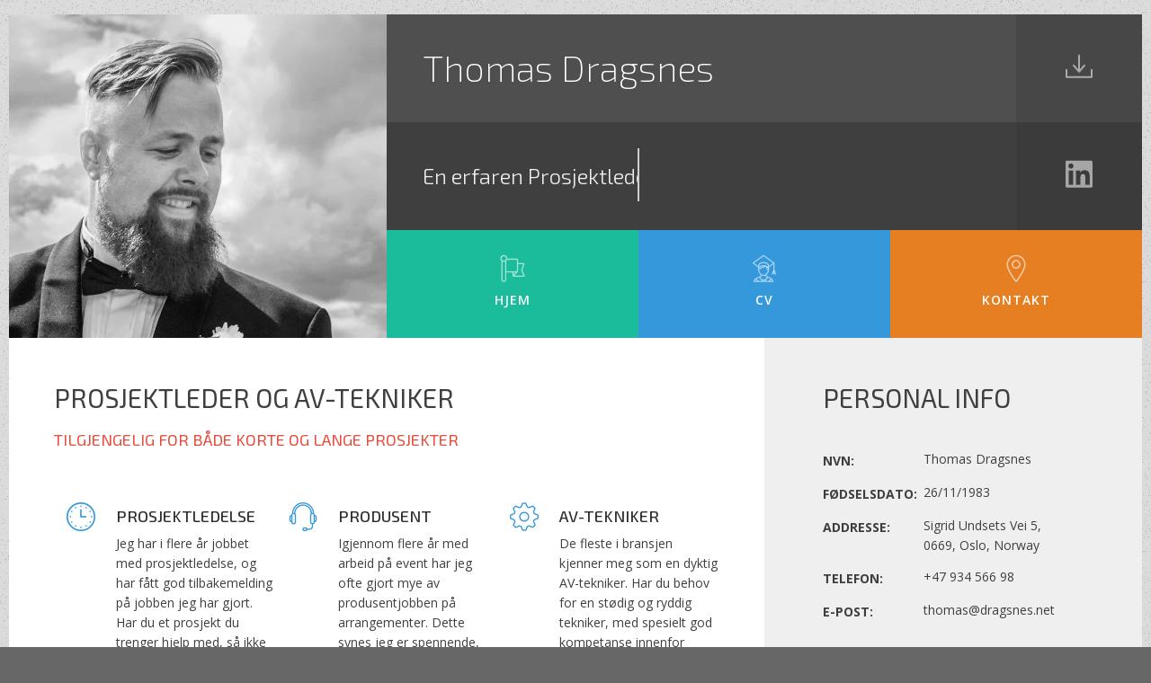

--- FILE ---
content_type: text/html
request_url: http://dragsnes.net/
body_size: 4296
content:
<!DOCTYPE html>
<html lang="en"  xmlns="http://www.w3.org/1999/xhtml" xmlns:fb="http://ogp.me/ns/fb#">
<!--[if IE 9]>
<html class="ie9" lang="en">    <![endif]-->
<!--[if IE 8]>
<html class="ie8" lang="en">    <![endif]-->
<head>
   <meta http-equiv="Content-Type" content="text/html; charset=utf-8" />
   <meta http-equiv="X-UA-Compatible" content="IE=edge">
   <meta name=viewport content="width=device-width, initial-scale=1">

   <title>Dragsnes.net | Hjem</title>

   <meta name="description" content="Thomas Dragsnes - Project manager">
   <meta name="keywords" content="Thomas Dragsnes, Project manager, technichian">

   <!-- Preloader -->
   <link href="assets/custom/2.2.0/css/preloader.css" property='stylesheet' rel="stylesheet" type="text/css" media="screen"/>

   <!-- CSS -->
   <link rel="stylesheet" href="https://maxcdn.bootstrapcdn.com/bootstrap/3.3.7/css/bootstrap.min.css" integrity="sha384-BVYiiSIFeK1dGmJRAkycuHAHRg32OmUcww7on3RYdg4Va+PmSTsz/K68vbdEjh4u" crossorigin="anonymous" media="screen">
   <link href="https://maxcdn.bootstrapcdn.com/font-awesome/4.7.0/css/font-awesome.min.css" property='stylesheet' rel="stylesheet" type="text/css" media="screen"/>
   <link href="assets/vendor/flaticons/flaticon.min.css?v=29022016" property='stylesheet' rel="stylesheet" type="text/css" media="screen"/>
   <link href="assets/vendor/hover/css/hover-min.css?v=2.0.2" property='stylesheet' rel="stylesheet" type="text/css" media="screen"/>
   <link href="assets/vendor/mfp/css/magnific-popup.min.css?v=1.1.0" property='stylesheet' rel="stylesheet" type="text/css" media="screen"/>
   <link href="assets/vendor/owl-carousel/assets/owl.carousel.min.css?v=2.1.0" property='stylesheet' rel="stylesheet" type="text/css" media="screen"/>

   <!-- Custom styles -->
   <link href="assets/custom/2.2.0/css/style.css" property='stylesheet' rel="stylesheet" type="text/css" media="screen"/>
   <link href="assets/custom/2.2.0/css/layouts/samuel.css" property='stylesheet' rel="stylesheet" type="text/css" media="screen"/>
   <link href="assets/custom/2.2.0/css/colors/default.css" id="color-styles" property='stylesheet' rel="stylesheet" type="text/css" media="screen"/>
    <meta property="og:image" content="http://dragsnes.net/assets/custom/2.2.0/images/layouts/samuel/userpics/userpic01.jpg" />
    <meta property="og:image:width" content="1544"/>
    <meta property="og:image:height" content="1544"/>
</head>

<body id="samuel" class="boxed">

<!--Pre-Loader-->
<div id="preloader"></div>

<header>
   <section id="top-navigation" class="container-fluid nopadding">
      <div class="row nopadding ident ui-bg-color01">
         <!-- Photo -->
         <a href="index.html">
            <div class="col-md-4 vc-photo photo-01">&nbsp;</div>
         </a>
         <!-- /Photo -->
         <div class="col-md-8 vc-name nopadding">
            <!-- Name-Position -->
            <div class="row nopadding name">
               <div class="col-md-10 name-title"><h1 class="font-accident-two-extralight">Thomas Dragsnes</h1></div>
               <div class="col-md-2 nopadding name-pdf">
                  <a href="assets/Thomas_Dragsnes_CV.pdf" class="hvr-sweep-to-right"><i class="flaticon-download149" title="Last ned CV"></i></a>
               </div>
            </div>
            <div class="row nopadding position">
               <div class="col-md-10 position-title">

                  <section class="cd-intro">
                     <h2 class="cd-headline clip is-full-width font-accident-two-light">
                        <span>En erfaren </span>
                        <span class="cd-words-wrapper">
                           <b class="is-visible">Prosjektleder</b>
                           <b>AV-tekniker</b>
                           <b>Designer</b>
                            <b>Pedagog</b>
                        </span>
                     </h2>
                  </section>

               </div>
               <div class="col-md-2 nopadding pdf">
                  <a href="https://www.linkedin.com/in/thomas-dragsnes-24151513/" class="hvr-sweep-to-right"><i class="flaticon-linkedin22" title="My Linkedin Page"></i></a>
               </div>
            </div>
            <!-- /Name-Position -->

            <!-- Main Navigation -->

            <ul id="nav" class="row nopadding cd-side-navigation">
               <li class="col-xs-4 col-sm-4 nopadding menuitem ui-menu-color01" data-animation-duration="1000" data-animation-delay="100">
                  <a href="index.html" class="hvr-sweep-to-bottom"><i class="flaticon-insignia"></i><span>hjem</span></a>
               </li>
               <li class="col-xs-4 col-sm-4 nopadding menuitem ui-menu-color02" data-animation-duration="1000" data-animation-delay="300">
                  <a href="resume.html" class="hvr-sweep-to-bottom"><i class="flaticon-graduation61"></i><span>CV</span></a>
               </li>
               <li class="col-xs-4 col-sm-4 nopadding menuitem ui-menu-color04" data-animation-duration="1000" data-animation-delay="700">
                  <a href="contacts.html" class="hvr-sweep-to-bottom"><i class="flaticon-placeholders4"></i><span>Kontakt</span></a>
               </li>
            </ul>

            <!-- /Main Navigation -->

         </div>
      </div>
   </section>
</header>

<!-- Container -->
<div class="content-wrap">

   <section class="container-fluid" data-section="home">

      <!-- Personal Flexy Section -->
      <div class="row flex-row">
         <!-- Personal Details 01 -->
         <div id="details" class="col-md-8 flex-column bg-color01 light nopadding"
              data-animation-origin="left"
              data-animation-duration="300"
              data-animation-delay="400"
              data-animation-distance="200px">
            <div class="padding-50 flex-panel">
               <div class="row row-no-padding">
                  <div class="col-md-12 nopadding">
                     <h3 class="font-accident-two-normal uppercase title">Prosjektleder og av-tekniker</h3>
                     <div class="quote">
                        <h4 class="font-accident-two-normal uppercase subtitle">TIlgjengelig for både korte og lange prosjekter</h4>
                        <div class="dividewhite3"></div>
                     </div>
                  </div>
               </div>
               <div class="divider-dynamic"></div>
               <div class="row nopadding">
                  <div class="col-md-4 infoblock nopadding">
                     <div class="row">
                        <div class="col-xs-12 col-sm-1 col-md-3"><i class="flaticon-clocks18 color-blue"></i><div class="dividewhite1"></div></div>
                        <div class="col-xs-12 col-sm-11 col-md-9">
                           <h4 class="font-accident-two-medium uppercase">Prosjektledelse</h4>
                           <p class="">
                              Jeg har i flere år jobbet med prosjektledelse, og har fått god tilbakemelding på jobben jeg har gjort. Har du et prosjekt du trenger hjelp med, så ikke nøl med å ta kontakt.
                           </p>
                        </div>
                     </div>
                     <div class="divider-dynamic"></div>
                  </div>
                  <div class="col-md-4 infoblock nopadding">
                     <div class="row">
                        <div class="col-xs-12 col-sm-1 col-md-3"><i class="flaticon-earphones18 color-blue"></i><div class="dividewhite1"></div></div>
                        <div class="col-xs-12 col-sm-11 col-md-9">
                           <h4 class="font-accident-two-medium uppercase">Produsent</h4>
                           <p class="">
                              Igjennom flere år med arbeid på event har jeg ofte gjort mye av produsentjobben på arrangementer. Dette synes jeg er spennende, og jeg vil gjerne jobbe mer med dette i fremtiden.
                           </p>
                        </div>
                     </div>
                     <div class="divider-dynamic"></div>
                  </div>
                  <div class="col-md-4 infoblock nopadding">
                     <div class="row">
                        <div class="col-xs-12 col-sm-1 col-md-3"><i class="flaticon-tool-1 color-blue"></i><div class="dividewhite1"></div></div>
                        <div class="col-xs-12 col-sm-11 col-md-9">
                           <h4 class="font-accident-two-medium uppercase">AV-tekniker</h4>
                           <p class="">
                              De fleste i bransjen kjenner meg som en dyktig AV-tekniker. Har du behov for en stødig og ryddig tekniker, med spesielt god kompetanse innenfor avvikling så ta gjerne kontakt.
                           </p>
                        </div>
                     </div>
                     <div class="divider-dynamic"></div>
                  </div>

               </div>
            </div>
         </div>
         <!-- /Personal Details 01 -->

         <!-- Personal Details 02 -->
         <div id="personal" class="col-md-4 flex-column light ui-block-color01 personal"
              data-animation-origin="right"
              data-animation-duration="500"
              data-animation-delay="600"
              data-animation-distance="100px">
            <div class="padding-50 flex-panel">
               <h3 class="font-accident-two-normal uppercase title">Personal Info</h3>
               <div class="dividewhite4"></div>
               <div>
                  <div class="fullwidth box">
                     <div class="one"><p class="uppercase">Nvn:</p></div>
                     <div class="two"><p class="">Thomas Dragsnes</p></div>
                  </div>
                  <div class="fullwidth box">
                     <div class="one"><p class="uppercase text-nowrap">Fødselsdato:</p></div>
                     <div class="two"><p class="">26/11/1983</p></div>
                  </div>
                  <div class="fullwidth box">
                     <div class="one"><p class="uppercase">Addresse:</p></div>
                     <div class="two"><p class="">Sigrid Undsets Vei 5, 0669, Oslo, Norway</p></div>
                  </div>
                  <div class="fullwidth box">
                     <div class="one"><p class="uppercase">Telefon:</p></div>
                     <div class="two"><p class="">+47 934 566 98</p></div>
                  </div>
                  <div class="fullwidth box">
                     <div class="one"><p class="uppercase">E-post:</p></div>
                     <div class="two"><p class="">thomas@dragsnes.net</p></div>
                  </div>
               </div>
               <div class="dividewhite1"></div>
            </div>
         </div>
         <!-- /Personal Details 02 -->
      </div>
      <!-- /Personal Flexy Section -->

   </section>

   <section id="professional" class="container-fluid" data-section="home">

      <div class="row flex-row">

         <div id="pro-experience" class="col-md-4 flex-column dark nopadding ui-block-color02 flex-col"
              data-animation-origin="bottom"
              data-animation-duration="300"
              data-animation-delay="800"
              data-animation-distance="200px">
            <div class="padding-50 flex-panel">
               <h3 class="font-accident-two-normal uppercase title">Arbeidserfaring</h3>
               <div class="dividewhite4"></div>
               <div class="experience">
                  <ul class="">
                     <li class="date">03/2014 - 11/2017</li>
                     <li class="company uppercase">
                        <a>
                         Trippel-m levende bilder
                        </a>
                     </li>
                     <li class="position">Prosjektleder</li>
                  </ul>
                  <ul class="">
                     <li class="date">08/2007 - 03/2014</li>
                     <li class="company uppercase">
                        <a>
                           Byåsen VGS
                        </a>
                     </li>
                     <li class="position">Lærer ved medier og kommunikasjon</li>
                  </ul>
                  <ul class="">
                     <li class="date">08/2006 - 08/2007</li>
                     <li class="company uppercase">
                        <a>
                           Olav Duun VGS
                        </a>
                     </li>
                     <li class="position">Lærer ved medier og kommunikasjon</li>
                  </ul>
               </div>
               <a href="resume.html" class="btn btn-wh-trans btn-xs">Les mer</a>
               <div class="dividewhite1"></div>
            </div>
         </div>
         <div id="circle-skills" class="col-md-8 flex-column dark nopadding ui-block-color03 flex-col" data-section="progress"
              data-animation-origin="right"
              data-animation-duration="400"
              data-animation-delay="1100"
              data-animation-distance="200px">
            <div class="padding-50 flex-panel">
               <h3 class="font-accident-two-normal uppercase title">Nøkkelferdigheter</h3>
               <div class="dividewhite1"></div>
               <div class="row">

                  <div class="col-md-4 col-sm-4 col-xs-12 nopadding">
                     <div class="progressbar text-center">
                        <div id="circle1"
                             data-progressbar="circle"
                             data-progressbar-color="#fff"
                             data-progressbar-trailcolor="#fff"
                             data-progressbar-to='{"color": "#51f2ec", "width": 4}'
                             data-progressbar-from='{"color": "#3498db", "width": 4}'
                             data-progressbar-value="0.95">
                        </div>
                        <h4 class="font-accident-two-bold uppercase">Organisering</h4>
                        <p class="font-regular-normal">
                           Jeg er kjent som en systematiker som evner å holde mange baller i luften og lande avanserte prosjekter. Jeg kan organisering, både i hektiske situasjoner og i mer langsiktige perspektiv.
                        </p>
                        <a href="resume.html" class="btn btn-wh-trans btn-xs">Les mer</a>
                     </div>
                     <div class="dividewhite1"></div>
                  </div>

                  <div class="col-md-4 col-sm-4 col-xs-12 nopadding">
                     <div class="progressbar text-center">
                        <div id="circle2"
                             data-progressbar="circle"
                             data-progressbar-color="#fff"
                             data-progressbar-trailcolor="#fff"
                             data-progressbar-to='{"color": "#ffd200", "width": 4}'
                             data-progressbar-from='{"color": "#3498db", "width": 4}'
                             data-progressbar-value="0.90">
                        </div>
                        <h4 class="font-accident-two-bold uppercase">Avvikling</h4>
                        <p class="font-regular-normal">
                            I AV-verden kjenner de fleste meg som en solid avvikler. Jeg klarer å holde hodet kaldt i stressende situasjoner, er alltid positiv og hyggelig mot kundene og evner å systematisere og strukturere innholdet jeg får på en god måte.
                        </p>
                        <a href="resume.html" class="btn btn-wh-trans btn-xs">Les mer</a>
                     </div>
                     <div class="dividewhite1"></div>
                  </div>

                  <div class="col-md-4 col-sm-4 col-xs-12 nopadding">
                     <div class="progressbar text-center">
                        <div id="circle3"
                             data-progressbar="circle"
                             data-progressbar-color="#fff"
                             data-progressbar-trailcolor="#fff"
                             data-progressbar-to='{"color": "#F09C88", "width": 4}'
                             data-progressbar-from='{"color": "#3498db", "width": 4}'
                             data-progressbar-value="0.85">
                        </div>
                        <h4 class="font-accident-two-bold uppercase">Design</h4>
                        <p class="font-regular-normal">
                            I tillegg til mine administrative og praktiske ferdigheter er jeg også en dugandes designer. Trenger du noen som både klarer å tenke estetisk og produsere grafisk materiell på flekken, da har du meg.
                        </p>
                        <a href="resume.html" class="btn btn-wh-trans btn-xs">Les mer</a>
                     </div>
                     <div class="dividewhite1"></div>
                  </div>

               </div>
            </div>
         </div>

      </div>

   </section>

</div>

<footer class="padding-50 dark ui-bg-color01"
        data-animation-origin="top"
        data-animation-duration="500"
        data-animation-delay="800"
        data-animation-distance="50px">
   <div class="container-fluid nopadding">
      <div class="row">
         
         <div class="col-sm-6 cv-link">
            <h5 class="font-accident-two-bold uppercase">Last ned cv</h5>
            <div class="dividewhite1"></div>
            <a href="assets/Thomas_Dragsnes_CV.pdf"><i class="fa fa-long-arrow-down" aria-hidden="true"></i>CV - Norsk</a>
            <p>
            CVen er i .pdf format. Bruk Adobe Reader for å åpne den.
            </p>
            <div class="divider-dynamic"></div>
         </div>
         
         <div class="col-sm-6">
            <h5 class="font-accident-two-bold uppercase">Følg meg</h5>
            <div class="follow">
               <ul class="list-inline social">
                  <li><a target="_blank" href="https://www.facebook.com/thomas.dragsnes" class="rst-icon-facebook"><i class="fa fa-facebook"></i></a></li>
                  <li><a target="_blank" href="https://twitter.com/thomas_dragsnes" class="rst-icon-twitter"><i class="fa fa-twitter"></i></a></li>
                  <li><a target="_blank" href="http://www.thepicta.com/user/thomasdragsnes/1411876746" class="rst-icon-instagram"><i class="fa fa-instagram"></i></a></li>
                  <li><a target="_blank" href="https://www.youtube.com/channel/UCRk2FcAdwJcERcOo9J0JlGw" class="rst-icon-youtube"><i class="fa fa-youtube"></i></a></li>
               </ul>
            </div>
            <div class="divider-dynamic"></div>
         </div>
      </div>
      <div class="dividewhite1"></div>
      <div class="row">
         <div class="col-md-12 copyrights">
            <p>Org nr: 991371818</p>
         </div>
      </div>
   </div>
</footer>

<!-- Back to Top -->
<div id="back-top"></div>
<!-- /Back to Top -->

<!-- JS -->
<script src="https://ajax.googleapis.com/ajax/libs/jquery/2.2.4/jquery.min.js"></script>
<script src="https://maxcdn.bootstrapcdn.com/bootstrap/3.3.7/js/bootstrap.min.js" integrity="sha384-Tc5IQib027qvyjSMfHjOMaLkfuWVxZxUPnCJA7l2mCWNIpG9mGCD8wGNIcPD7Txa" crossorigin="anonymous"></script>
<script src="https://npmcdn.com/imagesloaded@4.1/imagesloaded.pkgd.min.js"></script>
<script src="https://unpkg.com/isotope-layout@3.0/dist/isotope.pkgd.min.js"></script>
<script src="https://unpkg.com/scrollreveal@3.3.2/dist/scrollreveal.min.js"></script>
<script src="https://cdnjs.cloudflare.com/ajax/libs/velocity/1.2.3/velocity.min.js"></script>

<script src="assets/vendor/mfp/js/jquery.magnific-popup.min.js?v=1.1.0" type="text/javascript"></script>
<script src="assets/vendor/progressbar/progressbar.min.js?v=1.0.1" type="text/javascript"></script>

<script src="assets/vendor/anicounter/jquery.counterup.min.js?v=1.0" type="text/javascript"></script>
<script src="assets/vendor/pjax/jquery.pjax.min.js?v=1.9.6" type="text/javascript"></script>
<script src="assets/vendor/owl-carousel/owl.carousel.min.js?v=2.1.0" type="text/javascript"></script>
<script src="assets/vendor/headlines/headlines.min.js?v=1.0" type="text/javascript"></script>

<!-- Custom scripts -->
<script src="assets/custom/2.2.0/js/animation.js" type="text/javascript"></script>
<script src="assets/custom/2.2.0/js/custom.js" type="text/javascript"></script>


</body>

</html>

--- FILE ---
content_type: text/css
request_url: http://dragsnes.net/assets/custom/2.2.0/css/preloader.css
body_size: 147
content:
#preloader{position:fixed;left:0;top:0;z-index:99999;width:100%;height:100%;overflow:visible;background:url(../images/preloader.gif) center center no-repeat #666}

--- FILE ---
content_type: text/css
request_url: http://dragsnes.net/assets/vendor/flaticons/flaticon.min.css?v=29022016
body_size: 786
content:
/*
  Flaticon icon font: Flaticon
  Creation date: 29/02/2016 10:08
*/

@font-face{font-family:Flaticon;src:url(flaticon.eot);src:url(flaticon.eot?#iefix) format("embedded-opentype"),url(flaticon.woff) format("woff"),url(flaticon.ttf) format("truetype"),url(flaticon.svg#Flaticon) format("svg");font-weight:400;font-style:normal}@media screen and (-webkit-min-device-pixel-ratio:0){@font-face{font-family:Flaticon;src:url(Flaticon.svg#Flaticon) format("svg")}}[class*=" flaticon-"]:after,[class*=" flaticon-"]:before,[class^=flaticon-]:after,[class^=flaticon-]:before{font-family:Flaticon;font-size:20px;font-style:normal;margin-left:20px}.flaticon-arrows:before{content:"\f100"}.flaticon-arrows-1:before{content:"\f101"}.flaticon-arrows-2:before{content:"\f102"}.flaticon-arrows-3:before{content:"\f103"}.flaticon-arrows-4:before{content:"\f104"}.flaticon-behance7:before{content:"\f105"}.flaticon-bird97:before{content:"\f106"}.flaticon-book-bag2:before{content:"\f107"}.flaticon-circle:before{content:"\f108"}.flaticon-circle-1:before{content:"\f109"}.flaticon-circle-2:before{content:"\f10a"}.flaticon-circle-3:before{content:"\f10b"}.flaticon-circle-4:before{content:"\f10c"}.flaticon-circle-5:before{content:"\f10d"}.flaticon-circle-6:before{content:"\f10e"}.flaticon-clipboard80:before{content:"\f10f"}.flaticon-clock:before{content:"\f110"}.flaticon-clocks18:before{content:"\f111"}.flaticon-download149:before{content:"\f112"}.flaticon-download167:before{content:"\f113"}.flaticon-earphones18:before{content:"\f114"}.flaticon-facebook45:before{content:"\f115"}.flaticon-google111:before{content:"\f116"}.flaticon-graduation61:before{content:"\f117"}.flaticon-graduation9:before{content:"\f118"}.flaticon-identification28:before{content:"\f119"}.flaticon-insignia:before{content:"\f11a"}.flaticon-instagram14:before{content:"\f11b"}.flaticon-internet:before{content:"\f11c"}.flaticon-linkedin22:before{content:"\f11d"}.flaticon-odnolassniki2:before{content:"\f11e"}.flaticon-painting62:before{content:"\f11f"}.flaticon-paper40:before{content:"\f120"}.flaticon-pens15:before{content:"\f121"}.flaticon-photo246:before{content:"\f122"}.flaticon-photography39:before{content:"\f123"}.flaticon-pie-graph:before{content:"\f124"}.flaticon-pinterest28:before{content:"\f125"}.flaticon-placeholders4:before{content:"\f126"}.flaticon-profile5:before{content:"\f127"}.flaticon-shopping-carts6:before{content:"\f128"}.flaticon-sign:before{content:"\f129"}.flaticon-soundcloud8:before{content:"\f12a"}.flaticon-stats47:before{content:"\f12b"}.flaticon-stats48:before{content:"\f12c"}.flaticon-symbol:before{content:"\f12d"}.flaticon-three:before{content:"\f12e"}.flaticon-three-1:before{content:"\f12f"}.flaticon-three-2:before{content:"\f130"}.flaticon-tool:before{content:"\f131"}.flaticon-tool-1:before{content:"\f132"}.flaticon-twitter39:before{content:"\f133"}.flaticon-vimeo22:before{content:"\f134"}.flaticon-vk6:before{content:"\f135"}.flaticon-wordpress16:before{content:"\f136"}.flaticon-youtube33:before{content:"\f137"}

--- FILE ---
content_type: text/css
request_url: http://dragsnes.net/assets/custom/2.2.0/css/style.css
body_size: 14309
content:
/* Fonts */
@import url("https://fonts.googleapis.com/css?family=Exo+2:100,200,300,400,400i,500,600,700,800,900|Open+Sans:300,400,400i,600,700,800");
/* Colors */
/*------------------------------------------------------------------
[Color Scheme / Colors, textures]
*/
.e-bg-light-texture {
  background: url("../images/backgrounds/dark_fish_skin.png"); }

/* Color Classes */
.color01 {
  color: #ffffff !important; }

.color02 {
  color: #f7f7f7 !important; }

.color03 {
  color: #efefef !important; }

.color04 {
  color: #e7e7e7 !important; }

.color05 {
  color: #dfdfdf !important; }

.color06 {
  color: #d7d7d7 !important; }

.color07 {
  color: #cfcfcf !important; }

.color08 {
  color: #c7c7c7 !important; }

.color09 {
  color: #bfbfbf !important; }

.color10 {
  color: #b7b7b7 !important; }

.color11 {
  color: #afafaf !important; }

.color12 {
  color: #a7a7a7 !important; }

.color13 {
  color: #9f9f9f !important; }

.color14 {
  color: #979797 !important; }

.color15 {
  color: #8f8f8f !important; }
  .color15 a {
    color: #8f8f8f; }
    .color15 a:hover {
      color: #e74c3c; }

.color16 {
  color: #878787 !important; }

.color17 {
  color: #7f7f7f !important; }

.color18 {
  color: #777777 !important; }

.color19 {
  color: #6f6f6f !important; }

.color20 {
  color: #676767 !important; }

.color21 {
  color: #5f5f5f !important; }

.color22 {
  color: #575757 !important; }

.color23 {
  color: #4f4f4f !important; }

.color24 {
  color: #474747 !important; }

.color25 {
  color: #3f3f3f !important; }

.color26 {
  color: #373737 !important; }

.color27 {
  color: #2f2f2f !important; }

.color28 {
  color: #272727 !important; }

.color29 {
  color: #1f1f1f !important; }

.color30 {
  color: #171717 !important; }

.color31 {
  color: #0f0f0f !important; }

.color32 {
  color: #070707 !important; }

.color-red {
  color: #e74c3c !important; }

.color-orange {
  color: #e67e22 !important; }

.color-green {
  color: #1abc9c !important; }

.color-blue {
  color: #3498db !important; }

.color-darkblue {
  color: #1c4a6c !important; }

.color-cyan {
  color: #9b59b6 !important; }

.color-yellow {
  color: #d9a81d !important; }

.color-rose {
  color: #e798ac !important; }

.color-darkrose {
  color: #e17f98 !important; }

.red {
  background-color: #e74c3c !important; }

.orange {
  background-color: #e67e22 !important; }

.green {
  background-color: #1abc9c !important; }

.blue {
  background-color: #3498db !important; }

.darkblue {
  background-color: #1c4a6c !important; }

.cyan {
  background-color: #9b59b6 !important; }

.yellow {
  background-color: #d9a81d !important; }

.l-grey {
  background-color: #f2f2f2 !important; }

.grey {
  background-color: #999 !important; }

/*Font/link Colors */
.fontcolor-regular, .fontcolor-regular a {
  color: #171717 !important; }

.fontcolor-invert, .fontcolor-invert a {
  color: #ffffff !important; }

.fontcolor-medium, .fontcolor-medium a {
  color: #676767 !important; }

.fontcolor-medium-light {
  color: #8f8f8f !important; }
  .fontcolor-medium-light a {
    color: #8f8f8f !important; }
    .fontcolor-medium-light a:hover, .fontcolor-medium-light a:focus {
      color: #e74c3c !important; }

.hovercolor, .hovercolor a {
  color: #e74c3c !important; }

.accent-color, .accent-color a {
  color: #007EA7 !important; }

.accent-color a:hover {
  color: #e74c3c !important; }

/*Background Color Classes */
.bg-color01 {
  background-color: #ffffff !important; }

.bg-color02 {
  background-color: #f7f7f7 !important; }

.bg-color03 {
  background-color: #efefef !important; }

.bg-color04 {
  background-color: #e7e7e7 !important; }

.bg-color05 {
  background-color: #dfdfdf !important; }

.bg-color06 {
  background-color: #d7d7d7 !important; }

.bg-color07 {
  background-color: #cfcfcf !important; }

.bg-color08 {
  background-color: #c7c7c7 !important; }

.bg-color09 {
  background-color: #bfbfbf !important; }

.bg-color10 {
  background-color: #b7b7b7 !important; }

.bg-color11 {
  background-color: #afafaf !important; }

.bg-color12 {
  background-color: #a7a7a7 !important; }

.bg-color13 {
  background-color: #9f9f9f !important; }

.bg-color14 {
  background-color: #979797 !important; }

.bg-color15 {
  background-color: #8f8f8f !important; }

.bg-color16 {
  background-color: #878787 !important; }

.bg-color17 {
  background-color: #7f7f7f !important; }

.bg-color18 {
  background-color: #777777 !important; }

.bg-color19 {
  background-color: #6f6f6f !important; }

.bg-color20 {
  background-color: #676767 !important; }

.bg-color21 {
  background-color: #5f5f5f !important; }

.bg-color22 {
  background-color: #575757 !important; }

.bg-color23 {
  background-color: #4f4f4f !important; }

.bg-color24 {
  background-color: #474747 !important; }

.bg-color25 {
  background-color: #3f3f3f !important; }

.bg-color26 {
  background-color: #373737 !important; }

.bg-color27 {
  background-color: #2f2f2f !important; }

.bg-color28 {
  background-color: #272727 !important; }

.bg-color29 {
  background-color: #1f1f1f !important; }

.bg-color30 {
  background-color: #171717 !important; }

.bg-color31 {
  background-color: #0f0f0f !important; }

.bg-color32 {
  background-color: #070707 !important; }

.dark .title, .dark p {
  color: #ffffff; }
.dark .subtitle {
  color: #8f8f8f; }

/* Typography */
/*------------------------------------------------------------------
[Typography]
*/
/* Headings Fonts variables */
/* Heading font two */
.font-accident-two-thin {
  font-family: "Exo 2", sans-serif;
  font-weight: 100 !important; }

.font-accident-two-extralight {
  font-family: "Exo 2", sans-serif;
  font-weight: 200 !important; }

.font-accident-two-light {
  font-family: "Exo 2", sans-serif;
  font-weight: 300 !important; }

.font-accident-two-normal {
  font-family: "Exo 2", sans-serif;
  font-weight: 400 !important; }

.font-accident-two-medium {
  font-family: "Exo 2", sans-serif;
  font-weight: 500 !important; }

.font-accident-two-bold {
  font-family: "Exo 2", sans-serif;
  font-weight: 700 !important; }

.font-accident-two-extrabold {
  font-family: "Exo 2", sans-serif;
  font-weight: 800 !important; }

.font-accident-two-black {
  font-family: "Exo 2", sans-serif;
  font-weight: 900 !important; }

/* Regular font */
.font-regular-light {
  font-family: "Open Sans", sans-serif;
  font-weight: 300;
  font-style: normal !important; }

.font-regular-normal {
  font-family: "Open Sans", sans-serif;
  font-weight: 400;
  font-style: normal !important; }

.font-regular-normal-italic {
  font-family: "Open Sans", sans-serif;
  font-weight: 400;
  font-style: oblique !important; }

.font-regular-medium {
  font-family: "Open Sans", sans-serif;
  font-weight: 600;
  font-style: normal !important; }

.font-regular-bold {
  font-family: "Open Sans", sans-serif;
  font-weight: 700;
  font-style: normal !important; }

.font-regular-extrabold {
  font-family: "Open Sans", sans-serif;
  font-weight: 800;
  font-style: normal !important; }

/* Headings */
h2 {
  font-size: 48px; }

h3 {
  line-height: 1.2em;
  font-size: 29px; }

h6 {
  font-size: 11px;
  letter-spacing: 3px; }

h4 a, h5 a, h6 a {
  color: #e74c3c; }

.title-light {
  padding-bottom: 20px;
  border-bottom: 1px solid rgba(0, 0, 0, 0.1);
  display: initial; }

/* Paragraphs */
.small {
  font-size: 13px; }

.extrasmall {
  font-size: 12px; }

.superheading {
  font-size: 48px; }

/* Buttons */
/*------------------------------------------------------------------
[Buttons]
*/
/* Button Types */
.btn-darker,
.btn-blk,
.btn-gr,
.btn-lgr,
.btn-lgr-str,
.btn-grey-str,
.btn-light,
.btn-wh,
.btn-wh-str,
.btn-rd,
.btn-rd-str,
.btn-wh-trans {
  letter-spacing: 0;
  border-radius: 2px;
  font-weight: 600;
  font-family: "Open Sans", sans-serif;
  margin-right: 12px;
  padding: 8px 24px;
  transition: all 0.35s ease-in-out;
  -moz-transition: all 0.35s ease-in-out;
  -webkit-transition: all 0.35s ease-in-out;
  -o-transition: all 0.35s ease-in-out;
  -ms-transition: all 0.35s ease-in-out; }
  .btn-darker:focus,
  .btn-blk:focus,
  .btn-gr:focus,
  .btn-lgr:focus,
  .btn-lgr-str:focus,
  .btn-grey-str:focus,
  .btn-light:focus,
  .btn-wh:focus,
  .btn-wh-str:focus,
  .btn-rd:focus,
  .btn-rd-str:focus,
  .btn-wh-trans:focus {
    outline: none; }

.btn-darker {
  border: 1px solid #6f6f6f;
  background: #6f6f6f;
  color: #ffffff !important; }
  .btn-darker:hover {
    border: 1px solid #e74c3c;
    background: #e74c3c;
    color: #ffffff !important; }

.btn-blk {
  border: 1px solid #353535;
  background: #353535;
  color: #8f8f8f !important; }
  .btn-blk:hover {
    border: 1px solid #e74c3c;
    background: #e74c3c;
    color: #ffffff !important; }
  .btn-blk:focus {
    border: 1px solid #e74c3c;
    background: #e74c3c;
    color: #ffffff !important; }

.btn-gr {
  border: 1px solid transparent;
  color: #c7c7c7 !important;
  background: #505050; }
  .btn-gr:hover {
    border: 1px solid #e74c3c;
    background: #e74c3c;
    color: #ffffff !important; }

.btn-lgr {
  border: 1px solid #e7e7e7;
  background: #e7e7e7;
  color: #ffffff !important; }
  .btn-lgr:hover {
    border: 1px solid #e74c3c;
    background: #e74c3c;
    color: #ffffff !important; }

.btn-lgr-str {
  background: none;
  border: 2px solid #d7d7d7;
  color: #cfcfcf !important; }
  .btn-lgr-str:hover {
    background: none;
    border: 2px solid #e74c3c;
    color: #e74c3c !important; }
  .btn-lgr-str:focus {
    background: none;
    border: 2px solid #e74c3c;
    color: #e74c3c !important; }

.btn-grey-str {
  background: none !important;
  border: 2px solid #bfbfbf;
  color: #bfbfbf !important; }
  .btn-grey-str:hover {
    background: none;
    border: 2px solid #e74c3c;
    color: #e74c3c !important; }

.btn-light {
  background: #efefef;
  border: 1px solid #efefef;
  color: #bfbfbf !important; }
  .btn-light:hover {
    background: #e74c3c;
    border: 1px solid #e74c3c;
    color: #ffffff !important; }

.btn-wh-str {
  background: none;
  border: 2px solid #ffffff;
  color: #ffffff !important; }
  .btn-wh-str:hover {
    background: none;
    border: 2px solid #e74c3c;
    color: #e74c3c !important; }

.btn-wh {
  background: #ffffff;
  border: 2px solid #ffffff;
  color: #bfbfbf !important; }
  .btn-wh:hover {
    background: #e74c3c;
    border: 2px solid #e74c3c;
    color: #ffffff !important; }

.btn-rd {
  border: 1px solid #e74c3c;
  color: #ffffff !important;
  background: #e74c3c; }
  .btn-rd:hover {
    border: 1px solid #ec1717;
    background: #ec1717;
    color: #ffffff !important; }

.btn-rd-str {
  background: none;
  border: 2px solid #e74c3c;
  color: #e74c3c !important; }
  .btn-rd-str:hover {
    background: none;
    border: 2px solid #ffffff;
    color: #ffffff !important; }

.btn-wh-trans {
  margin-top: 8px;
  background: rgba(255, 255, 255, 0.1);
  border: 1px solid transparent;
  color: rgba(255, 255, 255, 0.8) !important; }
  .btn-wh-trans:hover {
    background: rgba(255, 255, 255, 0.3);
    color: #ffffff !important; }

/* Button Sizes */
.btn-lg {
  font-size: 15px; }

.btn-default {
  font-size: 13px; }

.btn-sm {
  font-size: 12px; }

.btn-xs {
  font-size: 11px;
  padding: 3px 9px 2px 9px; }

/* Basic styles */
/*------------------------------------------------------------------
[4. Basic Styles]
*/
html {
  -webkit-font-smoothing: antialiased; }

body {
  display: block;
  background-color: #bfbfbf;
  overflow-x: hidden;
  overflow-y: auto;
  color: #2f2f2f;
  font: 14px/1.6 "Open Sans", sans-serif;
  font-weight: 400;
  text-rendering: optimizeLegibility;
  -webkit-font-smoothing: antialiased;
  -moz-osx-font-smoothing: grayscale; }

.boxed {
  display: block;
  background-color: #676767;
  position: relative;
  max-width: 1260px;
  margin-right: auto;
  margin-left: auto; }
  .boxed header {
    margin: 16px 0 0 0; }
  .boxed footer {
    margin: 0 0 16px 0; }

#initial {
  background-image: url("../images/initial/bg-01.jpg");
  background-attachment: fixed;
  background-position: center center;
  background-size: cover; }
  #initial .layouts {
    text-align: center;
    padding: 0 20px;
    margin-bottom: 25px; }
    #initial .layouts p {
      font-size: 12px;
      font-weight: 500;
      color: #a7a7a7; }
    #initial .layouts .demo-image-wrap {
      border: 1px solid #fff;
      background-color: #fff;
      padding: 3px;
      position: relative;
      margin-right: 1px;
      transition: all 0.4s;
      -webkit-transition: all 0.4s;
      -webkit-box-shadow: 0 2px 8px rgba(0, 0, 0, 0.15);
      box-shadow: 0 2px 8px rgba(0, 0, 0, 0.15); }
      #initial .layouts .demo-image-wrap:hover {
        background-color: #e67e22;
        border-color: #e74c3c;
        -webkit-box-shadow: 0 4px 12px rgba(0, 0, 0, 0.4), 0 -4px 12px rgba(0, 0, 0, 0.4);
        box-shadow: 0 4px 12px rgba(0, 0, 0, 0.4), 0 -4px 12px rgba(0, 0, 0, 0.4); }
        #initial .layouts .demo-image-wrap:hover .demo-image {
          background-position: center bottom; }
        #initial .layouts .demo-image-wrap:hover .short {
          -webkit-transition: background-position .7s linear 0s;
          transition: background-position .7s linear 0s; }
        #initial .layouts .demo-image-wrap:hover .medium {
          -webkit-transition: background-position 3s linear 0s;
          transition: background-position 3s linear 0s; }
        #initial .layouts .demo-image-wrap:hover .long {
          -webkit-transition: background-position 8s linear 0s;
          transition: background-position 8s linear 0s; }
    #initial .layouts .demo-image {
      position: relative;
      background-position: top center;
      background-repeat: no-repeat;
      background-size: 100% auto;
      margin: 0 auto;
      height: 230px;
      -webkit-transition: background-position 1s linear 0s;
      -moz-transition: background-position 1s linear 0s;
      -o-transition: background-position 1s linear 0s;
      transition: background-position 1s linear 0s; }
    #initial .layouts .demo-main {
      height: 400px; }
    @media (max-width: 991px) {
      #initial .layouts .demo-image {
        height: 600px; } }
    @media (max-width: 767px) {
      #initial .layouts .demo-image {
        height: 500px; } }
    @media (max-width: 543px) {
      #initial .layouts .demo-image {
        height: 300px; } }

.check {
  position: absolute;
  width: 50px;
  height: 50px;
  border-radius: 25px;
  text-align: center;
  right: -20px;
  top: -20px;
  color: #ffffff;
  font-family: "Open Sans", sans-serif;
  font-size: 12px;
  font-weight: 700;
  line-height: 50px;
  z-index: 999;
  text-transform: uppercase; }

/*Clearfix */
.clearfix:after {
  content: ".";
  visibility: hidden;
  display: block;
  height: 0;
  clear: both; }

a,
a i,
a i:before {
  cursor: pointer;
  text-decoration: none;
  color: #2f2f2f;
  transition: all 0.25s ease 0s;
  -moz-transition: all 0.25s ease 0s;
  -webkit-transition: all 0.25s ease 0s;
  -o-transition: all 0.25s ease 0s; }

a:hover,
a:focus {
  text-decoration: none;
  outline: none;
  color: #e74c3c; }

p {
  line-height: 1.6em;
  font-size: 14px;
  font-weight: 400;
  margin: 0 0 10px 0;
  color: #2f2f2f; }

hr {
  margin-bottom: 0;
  margin-top: 0;
  border-top: 1px solid #bfbfbf;
  padding: 6px 0 6px 0;
  border-bottom: none;
  border-left: none;
  border-right: none; }

/* Lists */
ul {
  padding-left: 0;
  list-style: none;
  margin-left: 0; }
  ul li {
    padding: 0; }
    ul li a {
      cursor: pointer;
      color: #2f2f2f; }
  ul li, ul li a {
    font-size: 13px; }

ul.list-o {
  list-style: none;
  padding: 0;
  margin: 0; }
  ul.list-o li {
    padding-left: 1em;
    text-indent: -.7em; }
    ul.list-o li:before {
      padding-right: 4px;
      content: "O";
      color: #e74c3c; }

/* Dividers */
.dividewhite1 {
  height: 10px; }

.dividewhite2 {
  height: 20px; }

.dividewhite3 {
  height: 30px; }

.dividewhite4 {
  height: 40px; }

.dividewhite5 {
  height: 50px; }

.dividewhite6 {
  height: 60px; }

.dividewhite7 {
  height: 70px; }

.dividewhite8 {
  height: 80px; }

.dividewhite9 {
  height: 90px; }

.dividewhite10 {
  height: 100px; }

.divider-dynamic {
  height: 10px; }

/* Heights */
.height-600 {
  min-height: 600px; }

.height-500 {
  min-height: 500px; }

.height-400 {
  min-height: 400px; }

.height-300 {
  min-height: 300px; }

.height-200 {
  min-height: 200px; }

.height-100 {
  min-height: 100px; }

/* Paddings */
.padding-30,
.padding-40,
.padding-50,
.padding-60 {
  overflow: hidden; }

.padding-30 {
  padding: 30px 30px 30px 30px; }

.padding-0-30-30-0 {
  padding: 0 30px 30px 0; }

.padding-30-30-30-0 {
  padding: 30px 30px 30px 0; }

.padding-40 {
  padding: 30px 40px 30px 40px; }

.padding-44 {
  padding: 44px 30px 44px 30px; }

.padding-50 {
  padding: 50px 50px 50px 50px; }

.padding-60 {
  padding: 60px 60px 60px 60px; }

/* No Padding elements */
.row-no-padding {
  margin-left: 0 !important;
  margin-right: 0 !important; }
  .row-no-padding [class*="col-"] {
    padding-left: 0 !important;
    padding-right: 0 !important; }

.nopadding {
  padding: 0 !important;
  margin: 0 !important; }

.nomargin {
  margin: 0 !important; }

/* Position */
.e-absolute {
  position: absolute !important; }

.e-relative {
  position: relative !important; }

.e-fixed {
  position: fixed !important; }

/* Display */
.inline {
  display: inline; }

.block {
  display: block; }

.inline-block {
  display: inline-block; }

.e-centered {
  margin: 0 auto; }

.table {
  display: table; }

.table-row {
  display: table-row; }

.table-cell {
  display: table-cell; }

/* Text */
.uppercase {
  text-transform: uppercase; }

i {
  color: #b7b7b7; }

.hidden {
  display: none; }

.respon-wrap img {
  max-width: 100% !important;
  height: auto;
  display: block; }

/* Widths */
.fullwidth {
  width: 100% !important; }

.width-90 {
  width: 90%; }

.width-80 {
  width: 80%; }

.width-70 {
  width: 70%; }

.width-60 {
  width: 60%; }

.width-50 {
  width: 50%; }

.width-40 {
  width: 40%; }

.width-30 {
  width: 30%; }

/* Back to top */
#back-top {
  background: #bfbfbf url(../images/back_top.png) no-repeat 50% 50%;
  bottom: 40px;
  visibility: hidden;
  height: 40px;
  position: fixed;
  right: 30px;
  width: 40px;
  z-index: 9999;
  opacity: 0;
  cursor: pointer; }
  #back-top:hover {
    background: #e74c3c url(../images/back_top.png) no-repeat 50% 50%;
    border-color: #e74c3c; }

/* Forms */
input, textarea {
  border: 0;
  background: none;
  border: 1px solid #d7d7d7;
  width: 100%;
  padding-top: 5px;
  padding-bottom: 5px;
  text-indent: 5px;
  color: #fff;
  transition: all 0.5s;
  -moz-transition: all 0.5s;
  -webkit-transition: all 0.5s;
  -o-transition: all 0.5s; }
  input:focus, textarea:focus {
    outline: 0;
    border-color: #b7b7b7; }

input, textarea, button {
  color: #777;
  font-size: 14px;
  font-weight: 400;
  letter-spacing: 1px;
  font-family: "Raleway","Helvetica Neue",Helvetica,Arial,sans-serif; }

button, input, select, textarea {
  -webkit-box-sizing: border-box;
  -moz-box-sizing: border-box;
  box-sizing: border-box;
  margin: 0;
  max-width: 100%;
  vertical-align: baseline;
  font-size: 100%; }

:focus {
  outline: 0; }

/* Placeholders */
::-webkit-input-placeholder {
  color: #8f8f8f; }

:-moz-placeholder {
  color: #8f8f8f; }

::-moz-placeholder {
  color: #8f8f8f;
  opacity: 1;
  /* Since FF19 lowers the opacity of the placeholder by default */ }

:-ms-input-placeholder {
  color: #8f8f8f; }

/* Blocks */
.e-block-big {
  padding: 160px 0 160px 0; }

.e-block-regular {
  padding: 130px 0 130px 0; }

.e-block-short {
  padding: 100px 0 100px 0; }

.e-block-null {
  margin: 0; }

.e-block-light {
  background: #ffffff;
  color: #b7b7b7; }
  .e-block-light p, .e-block-light h2, .e-block-light h3, .e-block-light h4, .e-block-light h5 {
    color: #b7b7b7; }
  .e-block-light a, .e-block-light .infoblock a {
    color: #b7b7b7; }
    .e-block-light a:hover, .e-block-light .infoblock a:hover {
      color: #e74c3c;
      text-decoration: none; }

.e-block-centered {
  text-align: center; }

.infoblock a:hover {
  text-decoration: none; }
.infoblock .morelink {
  font-size: 11px;
  text-transform: uppercase;
  letter-spacing: 1px;
  line-height: 22px; }
  .infoblock .morelink a {
    text-decoration: none; }
    .infoblock .morelink a i {
      margin-left: 5px; }
.infoblock .navlinks a {
  text-transform: uppercase;
  font-weight: 600;
  letter-spacing: 2px;
  font-size: 11px; }

/* Flex */
.row.flex-row {
  display: -webkit-flex;
  display: -ms-flexbox;
  display: flex;
  border: none;
  -webkit-flex-wrap: nowrap;
  -ms-flex-wrap: nowrap;
  flex-wrap: nowrap; }

.col-md-4.flex-column {
  flex-shrink: 1;
  flex-basis: auto;
  display: -webkit-flex;
  display: -ms-flexbox;
  display: flex;
  border: none;
  width: 33.33333333%; }

.col-md-8.flex-column {
  flex-shrink: 1;
  flex-basis: auto;
  display: -webkit-flex;
  display: -ms-flexbox;
  display: flex;
  border: none;
  width: 66.66666667%; }

.flex-panel {
  width: 100%; }

@media (max-width: 991px) {
  .row.flex-row {
    display: block; }

  .flex-column {
    width: 100% !important; } }
/*------------------------------------------------------------------
[VCard Modules]
*/
.content-wrap {
  -webkit-overflow-scrolling: touch; }

/*Main Navigation */
#top-navigation {
  z-index: 3; }
  #top-navigation .ident {
    color: #e7e7e7; }
    #top-navigation .ident .vc-photo {
      -moz-transition: all .5s ease-in-out;
      -webkit-transition: all .5s ease-in-out;
      transition: all .5s ease-in-out; }
      #top-navigation .ident .vc-photo a {
        width: 100%;
        height: 100%; }
    #top-navigation .ident .vc-name .name .name-title {
      padding: 17px 40px 18px 40px;
      min-height: 120px;
      max-height: 120px;
      overflow: hidden; }
    #top-navigation .ident .vc-name .name .name-pdf {
      background: rgba(0, 0, 0, 0.1);
      min-height: 120px;
      max-height: 120px;
      text-align: center; }
      #top-navigation .ident .vc-name .name .name-pdf a {
        width: 100%;
        text-decoration: none;
        color: #ffffff; }
        #top-navigation .ident .vc-name .name .name-pdf a i {
          padding-top: 34px;
          display: block; }
          #top-navigation .ident .vc-name .name .name-pdf a i:before {
            width: 100%;
            opacity: .6;
            color: #efefef;
            font-size: 30px;
            margin: 0;
            transition: all 0.35s ease-in-out;
            -moz-transition: all 0.35s ease-in-out;
            -webkit-transition: all 0.35s ease-in-out;
            -o-transition: all 0.35s ease-in-out;
            -ms-transition: all 0.35s ease-in-out; }
        #top-navigation .ident .vc-name .name .name-pdf a:hover i:before {
          opacity: 1; }
    #top-navigation .ident .vc-name .name h1 {
      margin: 0;
      font-size: 40px;
      line-height: 2.1em; }
    #top-navigation .ident .vc-name .position {
      color: #efefef; }
      #top-navigation .ident .vc-name .position .position-title {
        background: rgba(0, 0, 0, 0.2);
        padding: 23px 40px 34px 40px;
        min-height: 120px;
        max-height: 120px; }
      #top-navigation .ident .vc-name .position .pdf {
        background: rgba(0, 0, 0, 0.25);
        min-height: 120px;
        max-height: 120px;
        text-align: center; }
        #top-navigation .ident .vc-name .position .pdf a {
          width: 100%;
          text-decoration: none;
          color: #ffffff; }
          #top-navigation .ident .vc-name .position .pdf a i {
            padding-top: 34px;
            display: block; }
            #top-navigation .ident .vc-name .position .pdf a i:before {
              width: 100%;
              opacity: .6;
              color: #efefef;
              font-size: 30px;
              margin: 0;
              transition: all 0.35s ease-in-out;
              -moz-transition: all 0.35s ease-in-out;
              -webkit-transition: all 0.35s ease-in-out;
              -o-transition: all 0.35s ease-in-out;
              -ms-transition: all 0.35s ease-in-out; }
          #top-navigation .ident .vc-name .position .pdf a:hover i:before {
            opacity: 1; }
      #top-navigation .ident .vc-name .position h2 {
        font-size: 24px;
        line-height: 2.7em;
        white-space: nowrap;
        overflow: hidden;
        text-overflow: ellipsis; }
      #top-navigation .ident .vc-name .position p {
        font-size: 12px; }
  #top-navigation .menuitem {
    min-height: 120px;
    text-align: center; }
    #top-navigation .menuitem a {
      width: 100%;
      text-decoration: none;
      color: #ffffff; }
      #top-navigation .menuitem a i {
        padding-top: 19px;
        display: block; }
        #top-navigation .menuitem a i:before {
          color: rgba(255, 255, 255, 0.6);
          font-size: 30px;
          margin: 0; }
      #top-navigation .menuitem a span {
        display: block;
        width: 100%;
        text-align: center;
        text-transform: uppercase;
        font-size: 14px;
        font-weight: 600;
        letter-spacing: 1px; }

/* Menu hover effect settings */
.hvr-sweep-to-bottom:before,
.hvr-sweep-to-right:before {
  height: 120px; }

.hvr-sweep-to-bottom:before {
  background: rgba(0, 0, 0, 0.2); }

.hvr-sweep-to-right:before {
  background: rgba(255, 255, 255, 0.1); }

/* Personal Grid Hovers */
.hvr-bounce-to-top.hvr-green:before {
  background: #1abc9c; }

.hvr-bounce-to-top.hvr-blue:before {
  background: #3498db; }

.hvr-bounce-to-top.hvr-orange:before {
  background: #e67e22; }

.hvr-bounce-to-top.hvr-red:before {
  background: #e74c3c; }

.hvr-bounce-to-top.hvr-yellow:before {
  background: #d9a81d; }

.hvr-bounce-to-top.hvr-cyan:before {
  background: #9b59b6; }

.hvr-bounce-to-top:active,
.hvr-bounce-to-top:focus,
.hvr-bounce-to-top:hover {
  color: #fff; }
  .hvr-bounce-to-top:active p,
  .hvr-bounce-to-top:focus p,
  .hvr-bounce-to-top:hover p {
    color: #fff; }
  .hvr-bounce-to-top:active .p-icon,
  .hvr-bounce-to-top:focus .p-icon,
  .hvr-bounce-to-top:hover .p-icon {
    background: #ffffff !important; }

/* Animated Title */
.cd-intro {
  width: 90%;
  max-width: 768px; }

.cd-words-wrapper {
  display: inline-block;
  position: relative;
  text-align: left; }
  .cd-words-wrapper b {
    display: inline-block;
    position: absolute;
    white-space: nowrap;
    font-weight: 300;
    left: 0;
    top: 0; }
  .cd-words-wrapper b.is-visible {
    position: relative; }

.no-js .cd-words-wrapper b {
  opacity: 0; }

.no-js .cd-words-wrapper b.is-visible {
  opacity: 1; }

.cd-headline.clip span {
  display: inline-block;
  padding: .2em 0; }

.cd-headline.clip .cd-words-wrapper {
  overflow: hidden;
  vertical-align: top; }

.cd-headline.clip .cd-words-wrapper::after {
  /* line */
  content: '';
  position: absolute;
  top: 6px;
  right: 0;
  width: 2px;
  height: 80%;
  background-color: #cfcfcf; }

.cd-headline.clip b {
  opacity: 0; }

.cd-headline.clip b.is-visible {
  opacity: 1; }

/* Magmific Popup */
.mfp-arrow-right:after,
.mfp-arrow-right .mfp-a {
  position: absolute;
  padding: 13px;
  box-shadow: inset 2px -2px 0 0 #fff;
  cursor: pointer;
  -moz-transition: .15s;
  -o-transition: .15s;
  -webkit-transition: .15s;
  transition: .15s;
  margin-left: 0;
  border-left: 0;
  -moz-transform: rotate(225deg);
  -ms-transform: rotate(225deg);
  -o-transform: rotate(225deg);
  -webkit-transform: rotate(225deg);
  transform: rotate(225deg); }

.mfp-arrow-left:after,
.mfp-arrow-left .mfp-a {
  position: absolute;
  padding: 13px;
  box-shadow: inset 2px -2px 0 0 #fff;
  cursor: pointer;
  left: 50px;
  -moz-transition: .15s;
  -o-transition: .15s;
  -webkit-transition: .15s;
  transition: .15s;
  margin-left: 0;
  border-right: 0;
  -moz-transform: rotate(45deg);
  -ms-transform: rotate(45deg);
  -o-transform: rotate(45deg);
  -webkit-transform: rotate(45deg);
  transform: rotate(45deg); }

.mfp-arrow-right:before,
.mfp-arrow-left:before {
  display: none; }

.mfp-fade.mfp-bg {
  opacity: 0;
  -webkit-transition: all 0.15s ease-out;
  -moz-transition: all 0.15s ease-out;
  transition: all 0.15s ease-out; }

.mfp-fade.mfp-bg.mfp-ready {
  opacity: 0.8; }

.mfp-fade.mfp-bg.mfp-removing {
  opacity: 0; }

.mfp-fade.mfp-wrap .mfp-content {
  opacity: 0;
  -webkit-transition: all 0.15s ease-out;
  -moz-transition: all 0.15s ease-out;
  transition: all 0.15s ease-out; }

.mfp-fade.mfp-wrap.mfp-ready .mfp-content {
  opacity: 1; }

.mfp-fade.mfp-wrap.mfp-removing .mfp-content {
  opacity: 0; }

.mfp-bg {
  position: fixed !important; }

/* Circle Progress */
/* Vertical Timeline */
#timeline .btn {
  margin-right: 0; }
#timeline > div > div .btn-lgr-str {
  margin-right: 0 !important; }
#timeline .timeline-vert {
  list-style: none;
  padding: 20px 0 20px;
  position: relative; }
  #timeline .timeline-vert:before {
    top: 0;
    bottom: 0;
    position: absolute;
    content: " ";
    width: 1px;
    opacity: .3;
    left: 50%;
    margin-left: -0.5px; }
  #timeline .timeline-vert li {
    margin-bottom: 20px;
    position: relative; }
    #timeline .timeline-vert li .timeline-photo {
      min-height: 250px; }
    #timeline .timeline-vert li .timeline-time {
      padding: 6px 18px;
      position: absolute;
      font-size: 12px;
      text-transform: uppercase;
      z-index: 9;
      -moz-transition: all .5s ease-in-out;
      -webkit-transition: all .5s ease-in-out;
      transition: all .5s ease-in-out; }
    #timeline .timeline-vert li:hover .timeline-photo {
      -webkit-filter: grayscale(0%);
      -moz-filter: grayscale(0%);
      -ms-filter: grayscale(0%);
      -o-filter: grayscale(0%);
      filter: none; }
  #timeline .timeline-vert > li:before, #timeline .timeline-vert > li:after {
    content: " ";
    display: table; }
  #timeline .timeline-vert > li:after {
    clear: both; }
  #timeline .timeline-vert li.timeline-inverted > .timeline-panel {
    float: right; }
  #timeline .timeline-vert li.timeline-inverted > .timeline-panel:before {
    border-left-width: 0;
    border-right-width: 15px;
    left: -15px;
    right: auto; }
  #timeline .timeline-vert li.timeline-inverted > .timeline-panel:after {
    border-left-width: 0;
    border-right-width: 14px;
    left: -14px;
    right: auto; }
  #timeline .timeline-vert .timeline-badge {
    width: 50px;
    height: 50px;
    line-height: 50px;
    font-size: 1.4em;
    text-align: center;
    position: absolute;
    top: 16px;
    left: 50%;
    margin-left: -25px;
    z-index: 100;
    border-top-right-radius: 50%;
    border-top-left-radius: 50%;
    border-bottom-right-radius: 50%;
    border-bottom-left-radius: 50%;
    -moz-transition: all .5s ease-in-out;
    -webkit-transition: all .5s ease-in-out;
    transition: all .5s ease-in-out; }
    #timeline .timeline-vert .timeline-badge i:before {
      -moz-transition: all .5s ease-in-out;
      -webkit-transition: all .5s ease-in-out;
      transition: all .5s ease-in-out;
      font-size: 26px;
      left: -10px;
      top: -4px;
      position: relative; }
  #timeline .timeline-vert .timeline-panel {
    width: 46%;
    float: left;
    border-radius: 0px;
    padding: 30px;
    position: relative;
    -moz-transition: all .5s ease-in-out;
    -webkit-transition: all .5s ease-in-out;
    transition: all .5s ease-in-out; }
    #timeline .timeline-vert .timeline-panel:before {
      position: absolute;
      top: 26px;
      right: -15px;
      display: inline-block;
      border-top: 15px solid transparent;
      border-bottom: 15px solid transparent;
      content: " ";
      -moz-transition: all .5s ease-in-out;
      -webkit-transition: all .5s ease-in-out;
      transition: all .5s ease-in-out; }
    #timeline .timeline-vert .timeline-panel:after {
      position: absolute;
      top: 27px;
      right: -14px;
      display: inline-block;
      border-top: 14px solid transparent;
      border-bottom: 14px solid transparent;
      content: " ";
      -moz-transition: all .5s ease-in-out;
      -webkit-transition: all .5s ease-in-out;
      transition: all .5s ease-in-out; }
    #timeline .timeline-vert .timeline-panel .timeline-body {
      margin-top: 10px; }
    #timeline .timeline-vert .timeline-panel h4 {
      font-size: 22px;
      line-height: 1.3em;
      margin-top: 24px;
      letter-spacing: 0.5px; }
    #timeline .timeline-vert .timeline-panel h6 {
      margin-bottom: 8px;
      text-transform: uppercase;
      font-size: 14px;
      letter-spacing: 1px; }
    #timeline .timeline-vert .timeline-panel h3, #timeline .timeline-vert .timeline-panel h4, #timeline .timeline-vert .timeline-panel h6, #timeline .timeline-vert .timeline-panel p {
      -moz-transition: all .5s ease-in-out;
      -webkit-transition: all .5s ease-in-out;
      transition: all .5s ease-in-out; }

#timeline.dark .timeline-vert:before {
  background-color: #f7f7f7; }
#timeline.dark .timeline-vert .timeline-badge {
  color: #ffffff;
  background: #d7d7d7;
  border: 3px solid transparent; }
  #timeline.dark .timeline-vert .timeline-badge i:before {
    color: #ffffff; }
#timeline.dark .timeline-vert .timeline-panel {
  background: transparent;
  border: 1px dashed #d7d7d7; }
  #timeline.dark .timeline-vert .timeline-panel .timeline-body p {
    color: #efefef; }
  #timeline.dark .timeline-vert .timeline-panel:before {
    border-left: 15px solid #d7d7d7;
    border-right: 0 solid #d7d7d7; }
  #timeline.dark .timeline-vert .timeline-panel:after {
    border-left: 14px solid #d7d7d7;
    border-right: 0 solid #d7d7d7; }
  #timeline.dark .timeline-vert .timeline-panel h6 {
    color: #dfdfdf; }
#timeline.dark .timeline-vert li .timeline-time {
  background-color: #d7d7d7;
  color: #ffffff; }
  #timeline.dark .timeline-vert li .timeline-time i {
    color: #ffffff; }
#timeline.dark .timeline-vert li:hover .timeline-badge {
  background: #e74c3c !important; }
  #timeline.dark .timeline-vert li:hover .timeline-badge i:before {
    color: #ffffff; }
#timeline.dark .timeline-vert li:hover .timeline-time {
  background-color: #e74c3c; }
#timeline.dark .timeline-vert li:hover .timeline-panel {
  border: 1px solid #e7e7e7; }
#timeline.dark .timeline-vert li:hover .timeline-panel:before {
  border-top-color: transparent;
  border-left-color: #e7e7e7;
  border-right-color: #e7e7e7; }
#timeline.dark .timeline-vert li:hover .timeline-panel:after {
  border-top-color: transparent;
  border-left-color: #e7e7e7;
  border-right-color: #e7e7e7; }

#timeline.light .timeline-vert:before {
  background-color: #8f8f8f; }
#timeline.light .timeline-vert .timeline-badge {
  color: #ffffff;
  background: #8f8f8f;
  border: 3px solid transparent; }
  #timeline.light .timeline-vert .timeline-badge i:before {
    color: #ffffff; }
#timeline.light .timeline-vert .timeline-panel {
  background: transparent;
  border: 1px dashed #8f8f8f; }
  #timeline.light .timeline-vert .timeline-panel .timeline-body p {
    color: #c7c7c7; }
  #timeline.light .timeline-vert .timeline-panel:before {
    border-left: 15px solid #8f8f8f;
    border-right: 0 solid #8f8f8f; }
  #timeline.light .timeline-vert .timeline-panel:after {
    border-left: 14px solid #8f8f8f;
    border-right: 0 solid #8f8f8f; }
  #timeline.light .timeline-vert .timeline-panel h6 {
    color: #8f8f8f; }
#timeline.light .timeline-vert li .timeline-time {
  background-color: #676767;
  color: #ffffff; }
  #timeline.light .timeline-vert li .timeline-time i {
    color: #ffffff; }
#timeline.light .timeline-vert li:hover .timeline-badge {
  background: #e74c3c !important; }
  #timeline.light .timeline-vert li:hover .timeline-badge i:before {
    color: #ffffff; }
#timeline.light .timeline-vert li:hover .timeline-time {
  background-color: #e74c3c; }
#timeline.light .timeline-vert li:hover .timeline-panel {
  border: 1px solid #676767; }
  #timeline.light .timeline-vert li:hover .timeline-panel h6 {
    color: #e74c3c; }
#timeline.light .timeline-vert li:hover .timeline-panel:before {
  border-top-color: transparent;
  border-left-color: #676767;
  border-right-color: #676767; }
#timeline.light .timeline-vert li:hover .timeline-panel:after {
  border-top-color: transparent;
  border-left-color: #676767;
  border-right-color: #676767; }

.timeline-title {
  margin-top: 0;
  color: inherit; }

.timeline-body > p,
.timeline-body > ul {
  margin-bottom: 0; }

.timeline-body > p + p {
  margin-top: 5px; }

/* Counts Block */
#counts {
  text-align: center; }
  #counts i::before,
  #counts .count, #counts .digit, #counts .count-text {
    transition: all 0.35s ease-in-out;
    -moz-transition: all 0.35s ease-in-out;
    -webkit-transition: all 0.35s ease-in-out;
    -o-transition: all 0.35s ease-in-out;
    -ms-transition: all 0.35s ease-in-out;
    transition-delay: .1s; }
  #counts .count-container {
    text-align: center; }
    #counts .count-container .count-icon {
      width: 64px;
      height: 64px;
      border-radius: 32px;
      margin: 0 auto;
      line-height: 64px; }
      #counts .count-container .count-icon i::before {
        font-size: 32px;
        margin: 0; }
    #counts .count-container .count {
      text-align: center;
      display: inline-block; }
      #counts .count-container .count .digit {
        font-size: 40px;
        line-height: 34px;
        margin: 0;
        padding: 0; }
      #counts .count-container .count .count-text {
        margin-top: 8px;
        font-size: 11px;
        text-transform: uppercase;
        letter-spacing: 3px; }
      #counts .count-container .count:hover {
        cursor: pointer; }

/* Counts on the dark background */
#counts.dark .count-container .count-icon i::before {
  color: #ffffff; }
#counts.dark .count-container .count .digit {
  color: #ffffff; }
#counts.dark .count-container .count .count-text {
  color: #ffffff; }
#counts.dark .count-container .count:hover {
  color: #e74c3c; }
  #counts.dark .count-container .count:hover i::before {
    color: #e74c3c; }
#counts.dark .count-container .count:hover .digit, #counts.dark .count-container .count:hover .count-text {
  color: #e74c3c; }

/* Counts on the light background */
#counts.light .count-container .count-icon i::before {
  color: #8f8f8f; }
#counts.light .count-container .count .digit {
  color: #3f3f3f; }
#counts.light .count-container .count .count-text {
  color: #3f3f3f; }
#counts.light .count-container .count:hover {
  color: #e74c3c; }
  #counts.light .count-container .count:hover i::before {
    color: #e74c3c; }
#counts.light .count-container .count:hover .digit, #counts.light .count-container .count:hover .count-text {
  color: #e74c3c; }

/* Portfolio hover */
figure {
  position: relative;
  overflow: hidden;
  text-align: center; }
  figure img {
    position: relative;
    opacity: 1.0; }
  figure figcaption {
    padding: 1.0em;
    color: #ffffff;
    -webkit-backface-visibility: hidden;
    backface-visibility: hidden; }
    figure figcaption > .fig-description a {
      z-index: 1000;
      text-indent: 200%;
      white-space: nowrap;
      font-size: 0; }
    figure figcaption:before, figure figcaption:after {
      pointer-events: none; }
  figure figcaption,
  figure figcaption > a {
    position: absolute;
    top: 0;
    left: 0;
    width: 100%;
    height: 100%; }
  figure h3 {
    font-family: "Exo 2", sans-serif; }
    figure h3 span {
      font-family: "Exo 2", sans-serif; }
  figure h3, figure p {
    margin: 0; }
  figure p {
    letter-spacing: 1px;
    font-size: 68.5%; }

figure.effect-goliath {
  background: #f7f7f7; }
  figure.effect-goliath .popup-call {
    position: absolute;
    top: 10px;
    right: 25px;
    z-index: 1001;
    opacity: 0;
    padding: 2px;
    transition: opacity 0.5s ease-in-out;
    -moz-transition: opacity 0.5s ease-in-out;
    -webkit-transition: opacity 0.5s ease-in-out;
    -o-transition: opacity 0.5s ease-in-out;
    -ms-transition: opacity 0.5s ease-in-out; }
    figure.effect-goliath .popup-call a:hover, figure.effect-goliath .popup-call a:focus {
      text-decoration: none; }
    figure.effect-goliath .popup-call a i:before {
      font-size: 40px;
      color: #ffffff !important;
      opacity: .5;
      margin-left: 0;
      transition: none;
      -moz-transition: none;
      -webkit-transition: none;
      -o-transition: none; }
    figure.effect-goliath .popup-call a:hover i:before {
      opacity: .9; }
  figure.effect-goliath figcaption {
    position: absolute;
    top: 0;
    left: 0;
    width: 100%;
    height: 100%;
    text-align: left;
    font-size: 12px; }
    figure.effect-goliath figcaption .fig-description {
      position: absolute;
      left: 30px;
      right: 30px;
      bottom: 30px; }
    figure.effect-goliath figcaption a {
      color: #ffffff;
      font-size: 11px;
      line-height: 20px; }
    figure.effect-goliath figcaption span {
      position: relative;
      margin-right: 2px; }
  figure.effect-goliath img, figure.effect-goliath h3 {
    -webkit-transition: -webkit-transform 3.5s;
    transition: transform 3.5s; }
  figure.effect-goliath img {
    max-width: none;
    width: -webkit-calc(100% + 0px);
    width: calc(100% + 0px);
    opacity: 1;
    -webkit-transition: opacity 0.5s, -webkit-transform 5.5s;
    transition: opacity 0.5s, transform 5.5s;
    -webkit-transform: translate3d(0px, 0, 0) scale(1.12);
    transform: translate3d(0px, 0, 0) scale(1.12);
    -webkit-backface-visibility: hidden;
    backface-visibility: hidden; }
  figure.effect-goliath h3 {
    font-family: "Exo 2", sans-serif;
    color: #ffffff;
    font-size: 16px;
    opacity: 0;
    -webkit-transition: opacity 0.5s, -webkit-transform 0.5s;
    transition: opacity 0.5s, transform 0.5s;
    -webkit-transform: translate3d(0, 0, 0);
    transform: translate3d(0, 0, 0); }
    figure.effect-goliath h3:before {
      position: absolute;
      content: " ";
      bottom: -5px;
      width: 0;
      border-bottom: 1px dotted #ffffff;
      transition-delay: 1.6s;
      -webkit-transition: all 0.9s;
      -moz-transition: all 0.9s;
      transition: all 0.9s; }
  figure.effect-goliath p {
    margin-top: 7px;
    color: #ffffff;
    text-transform: none;
    font-family: "Open Sans", sans-serif;
    font-size: 13px;
    opacity: 0;
    -webkit-transition: opacity 0.5s, -webkit-transform 0.35s;
    transition: opacity 0.5s, transform 0.5s;
    -webkit-transform: translate3d(0, 0, 0);
    transform: translate3d(0, 0, 0); }
  figure.effect-goliath:hover .popup-call {
    opacity: 1; }
  figure.effect-goliath:hover img {
    opacity: 0.4;
    -webkit-transform: translate3d(0, 0, 0) scale(1);
    transform: translate3d(0, 0, 0) scale(1); }
  figure.effect-goliath:hover h3 {
    opacity: 1;
    -webkit-transform: translate3d(0, 0, 0);
    transform: translate3d(0, 0, 0); }
    figure.effect-goliath:hover h3:before {
      width: 100%;
      -webkit-transition: all 0.6s;
      -moz-transition: all 0.6s;
      transition: all 0.6s; }
  figure.effect-goliath:hover p {
    width: 100%;
    opacity: 1;
    -webkit-transform: translate3d(0, 0, 0);
    transform: translate3d(0, 0, 0); }

.captions:hover img {
  opacity: 0.9 !important; }

/* Isotope Portfolio */
#portfolio .item-wrap, #blog .item-wrap, #portfolio-item-page .item-wrap {
  margin-bottom: 10px; }
#portfolio .grid, #blog .grid, #portfolio-item-page .grid {
  padding: 0;
  -webkit-transition-property: height, width;
  -moz-transition-property: height, width;
  -ms-transition-property: height, width;
  -o-transition-property: height, width;
  transition-property: height, width; }
  #portfolio .grid .row, #blog .grid .row, #portfolio-item-page .grid .row {
    margin-left: 0;
    margin-right: 0; }
    #portfolio .grid .row .grid-item, #blog .grid .row .grid-item, #portfolio-item-page .grid .row .grid-item {
      border: none;
      padding-right: 5px;
      padding-left: 5px; }
#portfolio .portfolio-caption, #blog .portfolio-caption, #portfolio-item-page .portfolio-caption {
  width: 100%;
  background: #f2f2f2;
  padding: 12px 18px 21px 18px;
  text-align: left;
  font-size: 12px; }
  #portfolio .portfolio-caption p, #blog .portfolio-caption p, #portfolio-item-page .portfolio-caption p {
    margin: 0;
    line-height: 18px; }
  #portfolio .portfolio-caption a, #blog .portfolio-caption a, #portfolio-item-page .portfolio-caption a {
    color: #bfbfbf; }
  #portfolio .portfolio-caption h4, #blog .portfolio-caption h4, #portfolio-item-page .portfolio-caption h4 {
    margin: 10px 0 5px 0; }
    #portfolio .portfolio-caption h4 a, #blog .portfolio-caption h4 a, #portfolio-item-page .portfolio-caption h4 a {
      color: #c7c7c7; }
      #portfolio .portfolio-caption h4 a:hover, #portfolio .portfolio-caption h4 a:active, #portfolio .portfolio-caption h4 a:focus, #blog .portfolio-caption h4 a:hover, #blog .portfolio-caption h4 a:active, #blog .portfolio-caption h4 a:focus, #portfolio-item-page .portfolio-caption h4 a:hover, #portfolio-item-page .portfolio-caption h4 a:active, #portfolio-item-page .portfolio-caption h4 a:focus {
        color: #e74c3c;
        text-decoration: none; }
      #portfolio .portfolio-caption h4 a:visited, #blog .portfolio-caption h4 a:visited, #portfolio-item-page .portfolio-caption h4 a:visited {
        text-decoration: none; }
#portfolio .port-filter ul, #blog .port-filter ul, #portfolio-item-page .port-filter ul {
  list-style: none;
  padding: 0; }
  #portfolio .port-filter ul li, #blog .port-filter ul li, #portfolio-item-page .port-filter ul li {
    display: inline-block; }
    #portfolio .port-filter ul li a, #blog .port-filter ul li a, #portfolio-item-page .port-filter ul li a {
      position: relative;
      padding: 12px 24px;
      margin-right: 1px;
      text-transform: uppercase;
      font-size: 12px;
      letter-spacing: 1px;
      transition: all 0.35s ease-in-out;
      -moz-transition: all 0.35s ease-in-out;
      -webkit-transition: all 0.35s ease-in-out;
      -o-transition: all 0.35s ease-in-out;
      -ms-transition: all 0.35s ease-in-out; }
      #portfolio .port-filter ul li a:after, #blog .port-filter ul li a:after, #portfolio-item-page .port-filter ul li a:after {
        content: '';
        position: absolute;
        border-style: solid;
        border-width: 8px 8px 0;
        opacity: 0;
        display: block;
        width: 0;
        z-index: 1;
        margin-left: -8px;
        bottom: -8px;
        left: 50%;
        transition: all 0.35s ease-in-out;
        -moz-transition: all 0.35s ease-in-out;
        -webkit-transition: all 0.35s ease-in-out;
        -o-transition: all 0.35s ease-in-out;
        -ms-transition: all 0.35s ease-in-out; }
#portfolio .port-filter-dark ul li a, #blog .port-filter-dark ul li a, #portfolio-item-page .port-filter-dark ul li a {
  background: rgba(255, 255, 255, 0.1);
  color: #ffffff; }
  #portfolio .port-filter-dark ul li a:after, #blog .port-filter-dark ul li a:after, #portfolio-item-page .port-filter-dark ul li a:after {
    border-color: #fff transparent; }
  #portfolio .port-filter-dark ul li a:hover, #portfolio .port-filter-dark ul li a:focus, #blog .port-filter-dark ul li a:hover, #blog .port-filter-dark ul li a:focus, #portfolio-item-page .port-filter-dark ul li a:hover, #portfolio-item-page .port-filter-dark ul li a:focus {
    text-decoration: none;
    background: #e74c3c;
    color: #ffffff; }
  #portfolio .port-filter-dark ul li a:hover:after, #portfolio .port-filter-dark ul li a:focus:after, #blog .port-filter-dark ul li a:hover:after, #blog .port-filter-dark ul li a:focus:after, #portfolio-item-page .port-filter-dark ul li a:hover:after, #portfolio-item-page .port-filter-dark ul li a:focus:after {
    border-color: #e74c3c transparent;
    opacity: 1; }
#portfolio .port-filter-light ul li a, #blog .port-filter-light ul li a, #portfolio-item-page .port-filter-light ul li a {
  background: #f7f7f7;
  color: #3f3f3f; }
  #portfolio .port-filter-light ul li a:after, #blog .port-filter-light ul li a:after, #portfolio-item-page .port-filter-light ul li a:after {
    border-color: #fff transparent; }
  #portfolio .port-filter-light ul li a:hover, #portfolio .port-filter-light ul li a:focus, #blog .port-filter-light ul li a:hover, #blog .port-filter-light ul li a:focus, #portfolio-item-page .port-filter-light ul li a:hover, #portfolio-item-page .port-filter-light ul li a:focus {
    text-decoration: none;
    background: #e74c3c;
    color: #ffffff; }
  #portfolio .port-filter-light ul li a:hover:after, #portfolio .port-filter-light ul li a:focus:after, #blog .port-filter-light ul li a:hover:after, #blog .port-filter-light ul li a:focus:after, #portfolio-item-page .port-filter-light ul li a:hover:after, #portfolio-item-page .port-filter-light ul li a:focus:after {
    border-color: #e74c3c transparent;
    opacity: 1; }

#portfolio2 .item-wrap {
  margin-bottom: 10px; }
#portfolio2 .grid {
  padding: 0; }
  #portfolio2 .grid .row {
    margin-left: 0;
    margin-right: 0; }
    #portfolio2 .grid .row .grid-item {
      border: none;
      padding-right: 5px;
      padding-left: 5px; }
#portfolio2 .portfolio-caption {
  width: 100%;
  background: #f2f2f2;
  padding: 12px 18px 21px 18px;
  text-align: left;
  font-size: 12px; }
  #portfolio2 .portfolio-caption p {
    margin: 0;
    line-height: 18px; }
  #portfolio2 .portfolio-caption a {
    color: #bfbfbf; }
  #portfolio2 .portfolio-caption h4 {
    margin: 10px 0 5px 0; }
    #portfolio2 .portfolio-caption h4 a {
      color: #c7c7c7; }
      #portfolio2 .portfolio-caption h4 a:hover, #portfolio2 .portfolio-caption h4 a:active, #portfolio2 .portfolio-caption h4 a:focus {
        color: #e74c3c;
        text-decoration: none; }
      #portfolio2 .portfolio-caption h4 a:visited {
        text-decoration: none; }
#portfolio2 figure .popup-call {
  overflow: visible; }
  #portfolio2 figure .popup-call a i::before {
    color: #8f8f8f !important; }
#portfolio2 figure figcaption {
  background: #efefef;
  position: relative;
  opacity: 1; }
  #portfolio2 figure figcaption h3, #portfolio2 figure figcaption p {
    opacity: 1; }
  #portfolio2 figure figcaption h3 {
    color: #3f3f3f;
    margin-top: 3px;
    font-size: 14px; }
    #portfolio2 figure figcaption h3:before {
      display: none; }
  #portfolio2 figure figcaption p {
    color: #676767;
    margin-top: 0; }
  #portfolio2 figure figcaption .fig-description {
    position: relative;
    left: auto;
    right: auto;
    bottom: auto; }
#portfolio2 .port-filter ul {
  list-style: none;
  padding: 0; }
  #portfolio2 .port-filter ul li {
    display: inline-block; }
    #portfolio2 .port-filter ul li a {
      position: relative;
      padding: 12px 24px;
      margin-right: 1px;
      text-transform: uppercase;
      font-size: 12px;
      letter-spacing: 1px;
      transition: all 0.35s ease-in-out;
      -moz-transition: all 0.35s ease-in-out;
      -webkit-transition: all 0.35s ease-in-out;
      -o-transition: all 0.35s ease-in-out;
      -ms-transition: all 0.35s ease-in-out; }
      #portfolio2 .port-filter ul li a:after {
        content: '';
        position: absolute;
        border-style: solid;
        border-width: 8px 8px 0;
        opacity: 0;
        display: block;
        width: 0;
        z-index: 1;
        margin-left: -8px;
        bottom: -8px;
        left: 50%;
        transition: all 0.35s ease-in-out;
        -moz-transition: all 0.35s ease-in-out;
        -webkit-transition: all 0.35s ease-in-out;
        -o-transition: all 0.35s ease-in-out;
        -ms-transition: all 0.35s ease-in-out; }
#portfolio2 .port-filter-dark ul li a {
  background: rgba(255, 255, 255, 0.1);
  color: #ffffff; }
  #portfolio2 .port-filter-dark ul li a:after {
    border-color: #fff transparent; }
  #portfolio2 .port-filter-dark ul li a:hover, #portfolio2 .port-filter-dark ul li a:focus {
    text-decoration: none;
    background: #e74c3c;
    color: #ffffff; }
  #portfolio2 .port-filter-dark ul li a:hover:after, #portfolio2 .port-filter-dark ul li a:focus:after {
    border-color: #e74c3c transparent;
    opacity: 1; }
#portfolio2 .port-filter-light ul li a {
  background: #f7f7f7;
  color: #3f3f3f; }
  #portfolio2 .port-filter-light ul li a:after {
    border-color: #fff transparent; }
  #portfolio2 .port-filter-light ul li a:hover, #portfolio2 .port-filter-light ul li a:focus {
    text-decoration: none;
    background: #e74c3c;
    color: #ffffff; }
  #portfolio2 .port-filter-light ul li a:hover:after, #portfolio2 .port-filter-light ul li a:focus:after {
    border-color: #e74c3c transparent;
    opacity: 1; }

#portfolio-item-page .portfolio-item-details span a {
  font-weight: 700; }
#portfolio-item-page .share .list-inline {
  margin-left: 0; }
  #portfolio-item-page .share .list-inline > li {
    padding-left: 0; }
#portfolio-item-page .share .social li a i {
  width: 40px;
  height: 40px;
  padding: 12px 0;
  border-radius: 50%;
  font-size: 13px;
  line-height: 16px;
  text-align: center;
  transition: all 0.35s ease-in-out;
  -moz-transition: all 0.35s ease-in-out;
  -webkit-transition: all 0.35s ease-in-out;
  -o-transition: all 0.35s ease-in-out;
  -ms-transition: all 0.35s ease-in-out; }
#portfolio-item-page .share .social li {
  padding-bottom: 15px; }
#portfolio-item-page .share .social li a i {
  background: #efefef; }
  #portfolio-item-page .share .social li a i:before {
    color: #b7b7b7; }
  #portfolio-item-page .share .social li a i:hover {
    background: #e74c3c; }
    #portfolio-item-page .share .social li a i:hover:before {
      color: #ffffff; }
#portfolio-item-page .logo-container {
  position: relative;
  height: 18rem;
  margin-bottom: 50px; }
#portfolio-item-page .logo {
  position: absolute;
  top: 50%;
  left: 50%;
  transform: translate(-49%, -51%); }

/*------------------------------------------------------------------
[Homepage Sections]
*/
section {
  position: relative;
  overflow: hidden; }
  section h2, section h3 {
    margin: 0; }

#circle-skills .btn {
  margin-right: 0 !important; }
#circle-skills .progressbar {
  margin: 16px; }
  #circle-skills .progressbar h4 {
    margin-top: 24px;
    letter-spacing: 1px; }
  #circle-skills .progressbar p {
    line-height: 1.5em; }
  #circle-skills .progressbar .progressbar-text {
    font-size: 21px; }
  #circle-skills .progressbar #circle1, #circle-skills .progressbar #circle2, #circle-skills .progressbar #circle3, #circle-skills .progressbar #circle4 {
    margin: 0 auto;
    width: 130px;
    height: 130px;
    position: relative; }
#circle-skills .progressbar.semicircle #circle1, #circle-skills .progressbar.semicircle #circle2, #circle-skills .progressbar.semicircle #circle3, #circle-skills .progressbar.semicircle #circle4 {
  padding-top: 24px; }
#circle-skills .progressbar.semicircle .progressbar-text {
  top: 53% !important;
  font-family: "Open Sans", sans-serif;
  font-size: 15px;
  font-weight: 700;
  line-height: 48px;
  width: 50px;
  height: 50px;
  border-radius: 25px; }
#circle-skills .btn-wh-trans {
  margin: 12px 0 0 0; }

#circle-skills.light .progressbar {
  color: #171717; }
  #circle-skills.light .progressbar .progressbar-text {
    color: #171717 !important; }
  #circle-skills.light .progressbar p {
    color: #171717; }
  #circle-skills.light .progressbar h4 {
    color: #171717; }
#circle-skills.light .progressbar.semicircle .progressbar-text {
  background: #e7e7e7;
  color: #ffffff; }

#circle-skills.dark .progressbar {
  color: #ffffff; }
  #circle-skills.dark .progressbar .progressbar-text {
    color: #ffffff; }
  #circle-skills.dark .progressbar p {
    color: #ffffff; }
  #circle-skills.dark .progressbar h4 {
    color: #ffffff; }
#circle-skills.dark .progressbar.semicircle .progressbar-text {
  background: #3f3f3f;
  border: 1px solid #5f5f5f;
  color: #3f3f3f; }
#circle-skills.dark .btn-lgr-str {
  background: none;
  border: 2px solid #8f8f8f;
  color: #8f8f8f !important; }
  #circle-skills.dark .btn-lgr-str:hover {
    background: none;
    border: 2px solid #e74c3c;
    color: #e74c3c !important; }

#bar-skills .progress {
  border-radius: 0; }
  #bar-skills .progress .progress-bar {
    -webkit-box-shadow: none;
    box-shadow: none; }

#bar-skills.light h3, #bar-skills.light h5 {
  color: #171717; }

#bar-skills.dark h3, #bar-skills.dark h5 {
  color: #ffffff; }

#pro-experience .experience {
  overflow: visible;
  position: relative;
  padding-left: 24px;
  margin-left: 7px; }
  #pro-experience .experience ul {
    margin-bottom: 23px; }
#pro-experience li.date {
  font-size: 11px;
  margin-bottom: 0;
  position: relative;
  display: block;
  font-weight: 400;
  line-height: 1.2em;
  transition: all 0.35s ease-in-out;
  -moz-transition: all 0.35s ease-in-out;
  -webkit-transition: all 0.35s ease-in-out;
  -o-transition: all 0.35s ease-in-out;
  -ms-transition: all 0.35s ease-in-out; }
#pro-experience li.company {
  display: block; }
  #pro-experience li.company a {
    font-family: "Exo 2", sans-serif;
    position: relative;
    font-size: 16px;
    font-weight: 600;
    transition: all 0.35s ease-in-out;
    -moz-transition: all 0.35s ease-in-out;
    -webkit-transition: all 0.35s ease-in-out;
    -o-transition: all 0.35s ease-in-out;
    -ms-transition: all 0.35s ease-in-out; }
    #pro-experience li.company a:before {
      position: absolute;
      width: 9px;
      height: 9px;
      border-radius: 4px;
      top: 7px;
      left: -29px;
      content: ""; }
#pro-experience li.position {
  margin: 0 0 0 0;
  display: block;
  line-height: 12px; }
#pro-experience a, #pro-experience a:hover, #pro-experience a:focus {
  text-decoration: none; }
#pro-experience a i::before {
  font-size: 32px;
  line-height: 32px;
  margin-left: 0 !important;
  transition: all 0.35s ease-in-out;
  -moz-transition: all 0.35s ease-in-out;
  -webkit-transition: all 0.35s ease-in-out;
  -o-transition: all 0.35s ease-in-out;
  -ms-transition: all 0.35s ease-in-out; }
#pro-experience a:hover i::before {
  opacity: .5; }

#pro-experience.dark h3 {
  color: #ffffff; }
#pro-experience.dark .experience {
  border-left: 1px solid rgba(255, 255, 255, 0.4); }
#pro-experience.dark li.date {
  color: #ffffff; }
#pro-experience.dark li.company a {
  color: #ffffff; }
  #pro-experience.dark li.company a:before {
    background: #ffffff; }
  #pro-experience.dark li.company a:hover {
    opacity: .6; }
#pro-experience.dark li.position {
  color: #ffffff; }
#pro-experience.dark a, #pro-experience.dark a:hover, #pro-experience.dark a:focus {
  color: #ffffff; }
#pro-experience.dark a i::before {
  color: #ffffff; }

#pro-experience.light h3 {
  color: #171717; }
#pro-experience.light .experience {
  border-left: 1px solid rgba(0, 0, 0, 0.4); }
#pro-experience.light li.date {
  color: #171717; }
#pro-experience.light li.company a {
  color: #171717; }
  #pro-experience.light li.company a:before {
    background: #ffffff; }
#pro-experience.light li.position {
  color: #171717; }
#pro-experience.light a, #pro-experience.light a:hover, #pro-experience.light a:focus {
  color: #171717; }
#pro-experience.light a i::before {
  color: #171717; }

#personal .box {
  margin: 0 0 13px 0;
  display: block;
  clear: both; }
  #personal .box .one, #personal .box .two {
    padding: 0 8px 0 0; }
    #personal .box .one p, #personal .box .two p {
      margin: 0; }
  #personal .box .one {
    display: inline-block;
    width: 30%;
    margin-right: 21px;
    z-index: 2;
    padding-top: 2px;
    vertical-align: top; }
    #personal .box .one p {
      font-weight: 700; }
  #personal .box .two {
    display: inline-block;
    position: relative;
    width: 60%; }

#personal.light h3 {
  color: #3f3f3f; }
#personal.light .one p {
  color: #3f3f3f; }
#personal.light .two p {
  color: #3f3f3f; }

#personal.dark h3 {
  color: #ffffff; }
#personal.dark .one p {
  color: #efefef; }
#personal.dark .two p {
  color: #e7e7e7; }

.p-grid-item .p-icon,
.p-grid-item p {
  transition: all 0.35s ease-in-out;
  -moz-transition: all 0.35s ease-in-out;
  -webkit-transition: all 0.35s ease-in-out;
  -o-transition: all 0.35s ease-in-out;
  -ms-transition: all 0.35s ease-in-out; }
.p-grid-item .p-icon {
  position: absolute;
  top: 49px;
  left: 30px;
  width: 10px;
  height: 10px; }
.p-grid-item span {
  font-family: "Exo 2", sans-serif;
  font-weight: 700;
  line-height: 1.2em;
  display: inline-block;
  margin-bottom: 6px;
  padding-left: 15px; }
.p-grid-item p {
  font-size: 11px;
  margin-bottom: 0;
  letter-spacing: .6px;
  line-height: 1.4em;
  text-transform: uppercase; }

#details p {
  margin: 0 0 5px 0; }
#details i::before {
  font-size: 32px;
  line-height: 40px;
  margin-left: 14px; }
#details .quote {
  margin: 14px 0; }
  #details .quote h4 {
    padding-top: 4px;
    margin: 0;
    line-height: 1.3em; }

#details.inner i::before {
  margin-left: 0; }

#details.light h3 {
  color: #3f3f3f; }
#details.light .infoblock h5 {
  color: #3f3f3f; }
#details.light .infoblock p {
  color: #3f3f3f; }

#details.dark h3, #details.dark h2 {
  color: #ffffff; }
#details.dark .infoblock h5 {
  color: #ffffff; }
#details.dark .infoblock p {
  color: #ffffff; }

#clients a img {
  opacity: .4;
  transition: all 0.35s ease-in-out;
  -moz-transition: all 0.35s ease-in-out;
  -webkit-transition: all 0.35s ease-in-out;
  -o-transition: all 0.35s ease-in-out;
  -ms-transition: all 0.35s ease-in-out; }
#clients a:hover img {
  opacity: 1; }

#photos .photo-caption-wrap {
  position: relative;
  overflow: auto; }
#photos .photo-caption {
  position: absolute;
  top: 50%;
  transform: translateY(-50%); }
  #photos .photo-caption h3 {
    font-size: 29px; }
#photos .owl-dots {
  bottom: 0;
  left: 0.3%; }
  #photos .owl-dots .owl-dot {
    background: rgba(0, 0, 0, 0.1); }
  #photos .owl-dots .owl-dot.active {
    background: rgba(0, 0, 0, 0.2); }
#photos .owl-nav {
  display: none; }

.photo-more {
  background: #e74c3c url(../images/back_top.png) no-repeat 50% 50%;
  -webkit-transform: rotate(180deg);
  -moz-transform: rotate(180deg);
  height: 40px;
  margin: 0 auto;
  width: 40px;
  border-radius: 20px;
  cursor: pointer;
  display: inline-block; }

#price .price-number,
#price .pricing,
#price .pricing ul li,
#price .price-plan,
#price .price-descr,
#price .price-conclusion {
  transition: all 0.35s ease-in-out;
  -moz-transition: all 0.35s ease-in-out;
  -webkit-transition: all 0.35s ease-in-out;
  -o-transition: all 0.35s ease-in-out;
  -ms-transition: all 0.35s ease-in-out; }
#price .pricing {
  padding: 30px 30px 50px 30px;
  min-height: 300px;
  text-align: center;
  box-sizing: border-box;
  font-size: 13px; }
  #price .pricing ul {
    text-align: center;
    margin: 24px 0 32px 0;
    padding: 0; }
    #price .pricing ul li {
      padding: 6px 0; }
  #price .pricing:hover {
    cursor: pointer;
    box-shadow: 0px 0px 9px rgba(0, 0, 0, 0.2); }
#price .price-attrs {
  width: 100%;
  height: auto; }
  #price .price-attrs .price-number {
    font-size: 72px;
    line-height: 90px;
    padding-bottom: 24px; }
  #price .price-attrs .price-plan {
    font-size: 14px;
    text-transform: uppercase;
    letter-spacing: 3px;
    font-weight: 700;
    display: block;
    padding: 4px 0; }
  #price .price-attrs .price-conclusion {
    font-size: 11px; }

#price.dark .price-number {
  color: #a7a7a7; }
#price.dark .pricing ul li {
  border-top: 1px dashed #7f7f7f; }
  #price.dark .pricing ul li:last-child {
    border-bottom: 1px dashed #7f7f7f; }
#price.dark .plain {
  background: #2f2f2f;
  border: 1px solid #2f2f2f;
  color: #dfdfdf; }
#price.dark .price-attrs .price-plan {
  color: #dfdfdf;
  border: 1px dashed #7f7f7f; }
#price.dark .price-attrs .price-descr {
  color: #dfdfdf; }
#price.dark .proposal {
  background: #272727;
  border: 1px solid #272727;
  color: #efefef; }
  #price.dark .proposal ul li {
    border-top: 1px dashed #e74c3c; }
    #price.dark .proposal ul li:last-child {
      border-bottom: 1px dashed #e74c3c; }
  #price.dark .proposal .price-number {
    color: #e74c3c; }
  #price.dark .proposal .price-plan {
    color: #e74c3c;
    background: #272727;
    border: 1px dashed #e74c3c; }
  #price.dark .proposal .price-descr {
    color: #efefef; }
  #price.dark .proposal .price-conclusion {
    color: #efefef; }
#price.dark .btn-lgr-str {
  background: none;
  border: 2px solid #8f8f8f;
  color: #8f8f8f !important; }
  #price.dark .btn-lgr-str:hover {
    background: none;
    border: 2px solid #e74c3c;
    color: #e74c3c !important; }

#price.light .price-number {
  color: #a7a7a7; }
#price.light .pricing ul li {
  border-top: 1px dashed #d7d7d7; }
  #price.light .pricing ul li:last-child {
    border-bottom: 1px dashed #d7d7d7; }
#price.light .plain {
  background: #ffffff;
  border: 1px solid #e7e7e7;
  color: #3f3f3f; }
#price.light .price-attrs .price-plan {
  color: #7f7f7f;
  background: #f7f7f7; }
#price.light .price-attrs .price-descr {
  color: #7f7f7f; }
#price.light .proposal {
  background: #f7f7f7;
  border: 1px solid #e7e7e7;
  color: #e74c3c; }
  #price.light .proposal ul li {
    border-top: 1px dashed #d7d7d7; }
    #price.light .proposal ul li:last-child {
      border-bottom: 1px dashed #d7d7d7; }
  #price.light .proposal .price-number {
    color: #e74c3c; }
  #price.light .proposal .price-plan {
    color: #e74c3c;
    background: #ffffff; }
  #price.light .proposal .price-descr {
    color: #e74c3c; }
  #price.light .proposal .price-conclusion {
    color: #e74c3c; }

#clients-logos {
  overflow: visible; }
  #clients-logos .logo-container {
    position: relative;
    height: 12rem;
    -webkit-transition: all .9s ease;
    -moz-transition: all .9s ease;
    -ms-transition: all .9s ease;
    -o-transition: all .9s ease;
    transition: all .9s ease; }
  #clients-logos .logo {
    position: absolute;
    top: 50%;
    left: 50%;
    transform: translate(-49%, -51%);
    opacity: .3;
    -webkit-transition: all .5s ease;
    -moz-transition: all .5s ease;
    -ms-transition: all .5s ease;
    -o-transition: all .5s ease;
    transition: all .5s ease; }
  #clients-logos .logo-container:hover .logo {
    opacity: 1; }
  #clients-logos .logo-container:hover {
    background: #e74c3c !important; }
  #clients-logos .check {
    right: -10px;
    top: -10px; }

/*------------------------------------------------------------------
[Inner Pages Sections]
*/
/* ------------------------------------ Content Container */
.inner-content .inner-section {
  padding: 60px 60px; }
.inner-content .inner-block {
  padding: 0 60px; }

/* ------------------------------------ Inner Sections */
#resume,
#portfolio, #portfolio2,
#portfolio-item-page,
#contacts,
#feedback,
#blog,
#blog-list,
#blogpost {
  background-color: #ffffff;
  min-height: 500px; }

/* ------------------------------------ Resume Page */
#resume #m-details p {
  margin: 0 0 5px 0; }
#resume #m-details i::before {
  font-size: 32px;
  color: #e74c3c;
  line-height: 32px;
  margin-left: 0; }
#resume #m-details .quote {
  margin: 14px 0;
  padding-left: 18px;
  border-left: 2px solid #e74c3c; }
  #resume #m-details .quote h5 {
    padding-top: 4px;
    margin: 0;
    line-height: 1.3em; }

/* ------------------------------------ Portfolio Page */
/* ------------------------------------ Contacts Page */
#contacts #contacts-data p {
  line-height: 2em; }

/* ------------------------------------ Feedback Page */
#feedback .feedback .wpcf7-form span.wpcf7-form-control-wrap {
  position: relative; }
#feedback .feedback .wpcf7-form .left-field {
  float: left; }
#feedback .feedback .wpcf7-form .right-field {
  float: right; }
#feedback .feedback .wpcf7-form .left-field, #feedback .feedback .wpcf7-form .right-field {
  width: calc(50% - 5px); }
#feedback .feedback .wpcf7-form input[type="text"], #feedback .feedback .wpcf7-form input[type="email"], #feedback .feedback .wpcf7-form input[type="password"], #feedback .feedback .wpcf7-form input[type="search"], #feedback .feedback .wpcf7-form input[type="url"], #feedback .feedback .wpcf7-form textarea {
  padding: 12px 15px;
  box-shadow: 0 1px 3px rgba(0, 0, 0, 0.07), 0 0 0 2px transparent inset;
  box-sizing: border-box;
  margin: 0 0 10px;
  max-width: 100%;
  vertical-align: baseline;
  font-size: 15px;
  font-weight: 400;
  line-height: 1.5em;
  -webkit-transition: all .5s ease;
  -moz-transition: all .5s ease;
  -ms-transition: all .5s ease;
  -o-transition: all .5s ease;
  transition: all .5s ease;
  -webkit-font-smoothing: antialiased;
  -moz-osx-font-smoothing: grayscale; }
#feedback .feedback .wpcf7-form input[type="submit"] {
  width: auto; }
#feedback .feedback #form-messages .alert {
  border-radius: 0; }
#feedback .feedback-dark input[type="text"], #feedback .feedback-dark input[type="email"], #feedback .feedback-dark input[type="password"], #feedback .feedback-dark input[type="search"], #feedback .feedback-dark input[type="url"], #feedback .feedback-dark textarea {
  color: #ffffff;
  background-color: #f7f7f7 !important; }
#feedback .feedback-light input[type="text"], #feedback .feedback-light input[type="email"], #feedback .feedback-light input[type="password"], #feedback .feedback-light input[type="search"], #feedback .feedback-light input[type="url"], #feedback .feedback-light textarea {
  color: #2f2f2f;
  background-color: #ffffff !important; }

/* ------------------------------------ Blog Page */
#blog {
  /* Blog masonry */ }
  #blog .grid .row .grid-item {
    border: none;
    padding-right: 15px;
    padding-left: 15px;
    margin-bottom: 48px; }
  #blog .item-wrap {
    margin-bottom: 10px; }
    #blog .item-wrap figure {
      text-align: left; }
      #blog .item-wrap figure .popup-call {
        position: absolute;
        z-index: 10;
        top: 5px;
        opacity: 0;
        transition: all 0.5s ease-in-out;
        -moz-transition: all 0.5s ease-in-out;
        -webkit-transition: all 0.5s ease-in-out;
        -o-transition: all 0.5s ease-in-out;
        -ms-transition: all 0.5s ease-in-out; }
        #blog .item-wrap figure .popup-call a i:before {
          font-size: 38px;
          color: #ffffff; }
      #blog .item-wrap figure:hover .popup-call {
        opacity: 1; }
      #blog .item-wrap figure p {
        font-size: 13px; }
      #blog .item-wrap figure img {
        margin-bottom: 24px; }
      #blog .item-wrap figure figcaption {
        padding: 0;
        position: relative;
        color: #dfdfdf;
        text-transform: none; }
        #blog .item-wrap figure figcaption a {
          color: #3f3f3f; }
          #blog .item-wrap figure figcaption a:hover, #blog .item-wrap figure figcaption a:focus {
            color: #e74c3c;
            text-decoration: none; }
        #blog .item-wrap figure figcaption .post-meta {
          text-transform: uppercase;
          color: #676767;
          font-size: 11px; }
          #blog .item-wrap figure figcaption .post-meta span {
            margin-right: 3px; }
        #blog .item-wrap figure figcaption .post-header {
          text-transform: uppercase; }
          #blog .item-wrap figure figcaption .post-header h5 {
            font-size: 15px;
            letter-spacing: 2px;
            line-height: 23px;
            font-weight: 600;
            margin-top: 5px;
            margin-bottom: 14px; }
        #blog .item-wrap figure figcaption .post-entry {
          margin-bottom: 21px; }
        #blog .item-wrap figure figcaption .post-tag {
          color: #dfdfdf;
          text-transform: uppercase;
          font-size: 13px; }
          #blog .item-wrap figure figcaption .post-tag span {
            margin-right: 10px;
            letter-spacing: 1px; }
        #blog .item-wrap figure figcaption .post-more-link {
          font-size: 11px;
          font-weight: 600;
          text-transform: uppercase;
          letter-spacing: 1px;
          line-height: 22px; }
          #blog .item-wrap figure figcaption .post-more-link a i {
            margin-left: 5px;
            transition: all 0.25s ease 0s;
            -o-transition: all 0.25s ease 0s;
            -moz-transition: all 0.25s ease 0s;
            -webkit-transition: all 0.25s ease 0s; }
  #blog .blog-more[type="submit"] {
    padding: 5px 24px;
    width: auto;
    border: 1px solid #6f6f6f !important;
    background: #6f6f6f !important;
    color: #ffffff !important; }
    #blog .blog-more[type="submit"]:hover {
      border: 1px solid #e74c3c !important;
      background: #e74c3c !important;
      color: #ffffff !important; }

/* Blog Feed */
.post-block {
  margin-bottom: 80px; }

#blog-list .post .post-detail, #blog-list .post .page-detail, #blog-list .page .post-detail, #blog-list .page .page-detail {
  padding: 30px 0; }
  #blog-list .post .post-detail .meta-cat, #blog-list .post .page-detail .meta-cat, #blog-list .page .post-detail .meta-cat, #blog-list .page .page-detail .meta-cat {
    display: inline-block;
    background: #ffffff;
    padding: 4px 16px;
    font-family: "Open Sans", sans-serif;
    font-weight: 400;
    letter-spacing: 1px;
    text-transform: uppercase;
    font-size: 10px;
    border: 1px solid #a7a7a7; }
  #blog-list .post .post-detail h3.entry-title, #blog-list .post .page-detail h3.entry-title, #blog-list .page .post-detail h3.entry-title, #blog-list .page .page-detail h3.entry-title {
    font-family: "Exo 2", sans-serif;
    text-transform: uppercase;
    line-height: 1.4em; }
  #blog-list .post .post-detail h2.entry-title.page-title, #blog-list .post .page-detail h2.entry-title.page-title, #blog-list .page .post-detail h2.entry-title.page-title, #blog-list .page .page-detail h2.entry-title.page-title {
    font-family: "Exo 2", sans-serif;
    line-height: 1.4em; }
  #blog-list .post .post-detail .metas, #blog-list .post .page-detail .metas, #blog-list .page .post-detail .metas, #blog-list .page .page-detail .metas {
    font-size: 12px;
    color: #8f8f8f; }
    #blog-list .post .post-detail .metas a, #blog-list .post .page-detail .metas a, #blog-list .page .post-detail .metas a, #blog-list .page .page-detail .metas a {
      color: #8f8f8f; }
      #blog-list .post .post-detail .metas a:hover, #blog-list .post .page-detail .metas a:hover, #blog-list .page .post-detail .metas a:hover, #blog-list .page .page-detail .metas a:hover {
        color: #e74c3c; }
    #blog-list .post .post-detail .metas .meta-date, #blog-list .post .page-detail .metas .meta-date, #blog-list .page .post-detail .metas .meta-date, #blog-list .page .page-detail .metas .meta-date {
      margin-right: 8px; }
    #blog-list .post .post-detail .metas .meta-author, #blog-list .post .page-detail .metas .meta-author, #blog-list .page .post-detail .metas .meta-author, #blog-list .page .page-detail .metas .meta-author {
      margin-right: 8px; }
#blog-list .post .img-wrap, #blog-list .page .img-wrap {
  position: relative;
  display: block;
  overflow: hidden;
  margin-bottom: 24px; }
#blog-list .post .post-excerpt, #blog-list .page .post-excerpt {
  margin-bottom: 18px;
  letter-spacing: 0.4px; }
#blog-list .share-tag-box {
  margin-top: 80px; }
  #blog-list .share-tag-box .social li a i {
    margin-left: 0; }
  #blog-list .share-tag-box h4 {
    margin-bottom: 24px;
    text-transform: uppercase;
    font-family: "Exo 2", sans-serif;
    letter-spacing: 1px; }
  #blog-list .share-tag-box .tags li {
    padding: 0; }
    #blog-list .share-tag-box .tags li a {
      border: 1px solid #f7f7f7;
      padding: 6px 12px; }
      #blog-list .share-tag-box .tags li a:hover {
        border-color: #dfdfdf; }
#blog-list .author-info {
  clear: both;
  padding: 3em 2.5em 3.5em 2.5em;
  background: white;
  position: relative;
  margin-top: 80px; }
  #blog-list .author-info .author-description {
    padding-top: 0; }
  #blog-list .author-info .author-avatar .avatar {
    float: left;
    height: 90px;
    width: 90px;
    margin: 0px 1.75em 1.75em 0px;
    border: 4px solid #ffffff; }
  #blog-list .author-info .author-title {
    clear: none;
    font-size: 1.3rem;
    font-family: "Exo 2", sans-serif;
    line-height: 1.75;
    margin: 0px; }
    #blog-list .author-info .author-title span {
      font-style: normal;
      color: #d7d7d7; }
  #blog-list .author-info .author-bio {
    font-size: 13px; }
  #blog-list .author-info .author-link {
    color: #dfdfdf;
    text-decoration: none; }
    #blog-list .author-info .author-link:hover {
      color: #dfdfdf; }
#blog-list #comments {
  margin-top: 80px; }
  #blog-list #comments img {
    width: 64px;
    height: 64px; }
  #blog-list #comments .media {
    margin-top: 60px; }
    #blog-list #comments .media .media-body .comment {
      line-height: 1.6em;
      font-size: 12px; }
  #blog-list #comments .post-data {
    font-size: 12px;
    color: #e2839b; }
  #blog-list #comments .post-date {
    line-height: 1em; }
  #blog-list #comments .post-author {
    font-family: "Exo 2", sans-serif;
    font-style: oblique; }
    #blog-list #comments .post-author a {
      font-size: 18px; }

blockquote {
  font-family: "Lora", serif;
  font-style: oblique;
  font-size: 1.5em;
  position: relative;
  margin: 1.5em 0;
  padding-left: 55px;
  border-left: none; }
  blockquote:before {
    position: absolute;
    top: 0;
    left: 0;
    display: block;
    width: 35px;
    height: 22px;
    content: '';
    background-image: url("../images/quote.svg");
    background-repeat: no-repeat;
    background-size: 35px 22px; }

/* Pagination */
#tf-pagination .page-numbers {
  padding: 18px 24px;
  background: #f7f7f7;
  border-radius: 0; }
#tf-pagination a.page-numbers {
  background: #f7f7f7; }
  #tf-pagination a.page-numbers i {
    transition: all 0.35s ease-in-out;
    -moz-transition: all 0.35s ease-in-out;
    -webkit-transition: all 0.35s ease-in-out;
    -o-transition: all 0.35s ease-in-out;
    -ms-transition: all 0.35s ease-in-out; }
#tf-pagination a.page-numbers:hover {
  background: #e74c3c;
  color: #ffffff; }
  #tf-pagination a.page-numbers:hover i:before {
    color: #ffffff; }

/* Blog Post */
#blogpost .post-meta {
  text-transform: uppercase;
  color: #676767;
  font-size: 13px; }
  #blogpost .post-meta span {
    margin-right: 3px; }
#blogpost .post-tag {
  color: #dfdfdf;
  text-transform: uppercase;
  font-size: 13px;
  margin-top: 8px; }
  #blogpost .post-tag span {
    margin-right: 10px;
    letter-spacing: 1px; }
#blogpost hr {
  margin-bottom: 45px; }
#blogpost #comments img {
  width: 64px;
  height: 64px; }
#blogpost #comments .media {
  margin-top: 40px; }
#blogpost #comments .post-author {
  text-transform: uppercase;
  font-size: 13px;
  font-weight: 600; }

/* Photocard */
.owl-carousel:hover .owl-prev, .owl-carousel:hover .owl-next {
  background: rgba(255, 255, 255, 0.1);
  opacity: 1; }
.owl-carousel:hover .owl-prev {
  margin-left: 28px; }
.owl-carousel:hover .owl-next {
  margin-right: 28px; }
.owl-carousel:hover .item .feat-post .feat-wrapper .feat-metas {
  background: rgba(255, 255, 255, 0.9); }
.owl-carousel .item {
  position: relative;
  text-align: center; }
  .owl-carousel .item .feat-post {
    position: absolute;
    left: 50%;
    top: 25%;
    z-index: 999; }
    .owl-carousel .item .feat-post .feat-wrapper {
      position: relative;
      left: -50%;
      background: rgba(255, 255, 255, 0.3);
      padding: 24px; }
      .owl-carousel .item .feat-post .feat-wrapper .feat-metas {
        background: rgba(255, 255, 255, 0.8);
        padding: 32px;
        font-size: 12px;
        color: #676767;
        transition: all 0.35s ease-in-out;
        -moz-transition: all 0.35s ease-in-out;
        -webkit-transition: all 0.35s ease-in-out;
        -o-transition: all 0.35s ease-in-out;
        -ms-transition: all 0.35s ease-in-out; }
        .owl-carousel .item .feat-post .feat-wrapper .feat-metas .ornament-divider-fullwidth {
          line-height: 16px; }
        .owl-carousel .item .feat-post .feat-wrapper .feat-metas a {
          color: #676767; }
          .owl-carousel .item .feat-post .feat-wrapper .feat-metas a:hover {
            color: #e74c3c; }
        .owl-carousel .item .feat-post .feat-wrapper .feat-metas .meta-date {
          margin-right: 8px; }
        .owl-carousel .item .feat-post .feat-wrapper .feat-metas .meta-author {
          margin-right: 8px; }
        .owl-carousel .item .feat-post .feat-wrapper .feat-metas h1 {
          margin: 10px 0 10px 0;
          color: #bfbfbf;
          text-transform: uppercase; }
        .owl-carousel .item .feat-post .feat-wrapper .feat-metas h3 {
          margin: 10px 0 10px 0;
          color: #bfbfbf;
          text-transform: uppercase; }
        .owl-carousel .item .feat-post .feat-wrapper .feat-metas p {
          font-weight: 700; }
        .owl-carousel .item .feat-post .feat-wrapper .feat-metas .morelink {
          margin: 18px 0 8px 0; }
          .owl-carousel .item .feat-post .feat-wrapper .feat-metas .morelink a {
            padding: 6px 24px;
            text-transform: uppercase;
            font-size: 10px;
            color: #ffffff; }
            .owl-carousel .item .feat-post .feat-wrapper .feat-metas .morelink a:hover {
              background: #e74c3c;
              color: #ffffff; }

.owl-nav {
  font-family: "FontAwesome";
  font-size: 24px;
  position: absolute;
  display: block;
  top: 46%;
  width: 100%; }
  .owl-nav .owl-prev, .owl-nav .owl-next {
    display: inline-block;
    opacity: 0;
    position: relative;
    width: 42px;
    height: 42px;
    text-align: center;
    transition: all 0.35s ease-in-out;
    -moz-transition: all 0.35s ease-in-out;
    -webkit-transition: all 0.35s ease-in-out;
    -o-transition: all 0.35s ease-in-out;
    -ms-transition: all 0.35s ease-in-out; }
    .owl-nav .owl-prev i, .owl-nav .owl-next i {
      color: #ffffff; }
    .owl-nav .owl-prev:hover, .owl-nav .owl-next:hover {
      background: #e74c3c; }
  .owl-nav .owl-prev {
    float: left;
    margin-left: 14px; }
    .owl-nav .owl-prev i {
      padding-right: 3px; }
  .owl-nav .owl-next {
    float: right;
    margin-right: 14px; }
    .owl-nav .owl-next i {
      padding-left: 3px; }

.owl-dots {
  position: absolute;
  display: block;
  bottom: 18px;
  width: 100%;
  left: 48.5%; }
  .owl-dots .owl-dot.active {
    background: rgba(255, 255, 255, 0.6); }
  .owl-dots .owl-dot {
    display: inline-block;
    height: 12px;
    width: 12px;
    border-radius: 6px;
    background: rgba(255, 255, 255, 0.2);
    margin-right: 4px;
    transition: all 0.35s ease-in-out;
    -moz-transition: all 0.35s ease-in-out;
    -webkit-transition: all 0.35s ease-in-out;
    -o-transition: all 0.35s ease-in-out;
    -ms-transition: all 0.35s ease-in-out; }
    .owl-dots .owl-dot:hover, .owl-dots .owl-dot .owl-dot.active {
      background: #ffffff; }

/*------------------------------------------------------------------
[Footer]
*/
footer {
  position: relative;
  padding-bottom: 40px !important;
  padding-top: 40px !important;
  position: relative; }
  footer h5 {
    font-size: 16px; }
  footer .cv-link a {
    display: inline-block;
    padding: 4px 10px 4px 4px;
    margin: 2px 0 4px 0;
    border-radius: 2px;
    box-shadow: rgba(0, 0, 0, 0.1) 1px 1px 0 0;
    transition: all 0.35s ease-in-out;
    -moz-transition: all 0.35s ease-in-out;
    -webkit-transition: all 0.35s ease-in-out;
    -o-transition: all 0.35s ease-in-out;
    -ms-transition: all 0.35s ease-in-out; }
    footer .cv-link a i {
      margin-right: 10px;
      padding-top: 2px; }
      footer .cv-link a i:before {
        font-size: 11px !important;
        padding-left: 6px; }
  footer input {
    margin: 2px 0 8px 0;
    padding: 4px 8px;
    border-radius: 0;
    width: 80%;
    height: 31px; }
  footer a.btn {
    padding: 7px 9px 5px 9px;
    margin-top: -1px; }
  footer p {
    padding-top: 10px;
    font-size: 13px; }
  footer a:hover, footer a:focus {
    text-decoration: none; }
  footer .follow {
    margin-top: 21px; }
    footer .follow .social li a i {
      width: 32px;
      height: 32px;
      padding: 12px 0;
      border-radius: 50%;
      font-size: 13px;
      line-height: 7px;
      text-align: center;
      transition: all 0.35s ease-in-out;
      -moz-transition: all 0.35s ease-in-out;
      -webkit-transition: all 0.35s ease-in-out;
      -o-transition: all 0.35s ease-in-out;
      -ms-transition: all 0.35s ease-in-out; }
    footer .follow .social li {
      padding-bottom: 15px; }
  footer .copyrights p {
    padding-top: 4px;
    font-size: 13px; }

footer.dark {
  color: #b7b7b7; }
  footer.dark .cv-link a {
    color: #efefef;
    background: #7f7f7f; }
    footer.dark .cv-link a i:before {
      color: #ffffff; }
    footer.dark .cv-link a:hover, footer.dark .cv-link a:focus {
      color: #ffffff; }
    footer.dark .cv-link a:hover {
      background: #e74c3c; }
  footer.dark a.btn {
    background: #3498db; }
    footer.dark a.btn:hover, footer.dark a.btn:focus {
      background: #e74c3c; }
  footer.dark input {
    border: transparent;
    color: #ffffff;
    background: #676767; }
  footer.dark h5 {
    color: #efefef; }
  footer.dark p {
    color: #cfcfcf; }
  footer.dark .follow .social li a i {
    background: #8f8f8f; }
    footer.dark .follow .social li a i:before {
      color: #efefef; }
    footer.dark .follow .social li a i:hover {
      background: #e74c3c; }
      footer.dark .follow .social li a i:hover:before {
        color: #ffffff; }
  footer.dark .copyrights {
    color: #dfdfdf; }

footer.light {
  color: #171717; }
  footer.light .cv-link a {
    color: #171717; }
    footer.light .cv-link a i {
      background: #b7b7b7; }
      footer.light .cv-link a i:before {
        color: #ffffff; }
    footer.light .cv-link a:hover, footer.light .cv-link a:focus {
      color: #e74c3c; }
  footer.light input {
    border: transparent;
    color: #3f3f3f;
    background: #e7e7e7; }
  footer.light h5 {
    color: #171717; }
  footer.light p {
    color: #3f3f3f; }
  footer.light .follow .social li a i {
    background: #b7b7b7; }
    footer.light .follow .social li a i:before {
      color: #efefef; }
    footer.light .follow .social li a i:hover {
      background: #e74c3c; }
      footer.light .follow .social li a i:hover:before {
        color: #ffffff; }
  footer.light .copyrights {
    color: #3f3f3f; }

/*------------------------------------------------------------------
[Google Map]
*/
#google-map {
  width: 100%; }
  #google-map img {
    max-width: none; }

.bigmap {
  height: 400px !important; }

/* Google map Slide-out */
#gm-panel {
  width: 100%;
  background: #eeeeee;
  text-align: center;
  /*z-index: 9;*/
  bottom: 300px;
  display: block; }

/* Media Querys */
/*------------------------------------------------------------------
[13. Media Query]
*/
@media (max-width: 1200px) {
  .boxed .content-wrap {
    margin: 0; }

  footer {
    margin: 0; }

  .boxed header {
    margin: 0; }

  footer {
    margin: 0 !important; } }
@media (max-width: 991px) {
  .count {
    margin-bottom: 32px !important; }

  ul.timeline-vert:before {
    left: 40px !important; }

  ul.timeline-vert > li > .timeline-panel {
    width: calc(100% - 90px) !important;
    width: -moz-calc(100% - 90px) !important;
    width: -webkit-calc(100% - 90px) !important; }

  ul.timeline-vert > li > .timeline-badge {
    left: 15px !important;
    margin-left: 0 !important;
    top: 16px !important; }

  ul.timeline-vert > li > .timeline-panel {
    float: right !important; }

  ul.timeline-vert > li > .timeline-panel:before {
    border-left-width: 0 !important;
    border-right-width: 15px !important;
    left: -15px !important;
    right: auto !important; }

  ul.timeline-vert > li > .timeline-panel:after {
    border-left-width: 0 !important;
    border-right-width: 14px !important;
    left: -14px !important;
    right: auto !important; }

  .divider-dynamic {
    height: 40px; }

  #top-navigation .ident .vc-name .position .pdf,
  #top-navigation .ident .vc-name .name .name-pdf {
    display: none; }

  .owl-carousel .feat-wrapper {
    display: none; }

  #photos .photo-caption {
    position: relative;
    transform: none; } }
@media (max-width: 767px) {
  .check {
    right: 10px; }

  .divider-dynamic {
    height: 60px; }

  .cd-intro {
    width: 100% !important;
    max-width: 768px; }

  .port-filter ul li {
    display: block;
    margin-bottom: 24px; }

  #homesection .m-details .quote {
    margin: 14px 0;
    padding-left: 0 !important;
    border-left: none !important; }

  .progressbar {
    width: 100% !important; }

  .circle {
    width: 90% !important; }

  #top-navigation .ident .vc-name .name h2 {
    font-size: 36px; }

  #top-navigation .ident .vc-name .name .name-title {
    padding-top: 24px;
    text-align: center; }

  #top-navigation .ident .vc-name .position h4 {
    font-size: 18px; }

  #top-navigation .ident .vc-name .position .position-title {
    padding-top: 30px;
    text-align: center; }

  .grid .row .grid-item {
    padding-right: 0 !important;
    padding-left: 0 !important; }

  .grid-item {
    width: 100%; }

  .inner-content .inner-section {
    padding: 60px 10px; }

  .infoblock {
    text-align: center; }
    .infoblock i:before {
      margin-left: 0 !important; }

  footer .cv-link a {
    display: block; }

  .masonry-row {
    margin-right: 0 !important;
    margin-left: 0 !important; } }
@media (max-width: 600px) {
  .media-body, .media-left, .media-right {
    display: initial; } }
@media (max-width: 543px) {
  h5 {
    letter-spacing: 0; }

  .divider-dynamic {
    height: 40px; }

  .padding-50 {
    padding: 30px 14px 35px 14px; }

  .inner-content .inner-section {
    padding: 30px 14px !important; }

  ul.timeline-vert > li > .timeline-panel {
    width: 100% !important; }

  .timeline-vert .timeline-badge,
  .timeline-vert:before {
    display: none !important; }

  #timeline.light .timeline-vert .timeline-panel:before,
  #timeline.dark .timeline-vert .timeline-panel:before,
  #timeline.light .timeline-vert .timeline-panel:after,
  #timeline.dark .timeline-vert .timeline-panel:after {
    border: none !important; }

  .cd-headline.clip .cd-words-wrapper::after {
    top: 2px !important; }

  #top-navigation .ident .vc-name .name h2 {
    font-size: 26px !important; }

  #top-navigation .ident .vc-name .name .name-title {
    padding-top: 18px !important;
    min-height: auto; }

  #top-navigation .ident .vc-name .position h4 {
    font-size: 11px !important; }

  #top-navigation .ident .vc-name .position .position-title {
    padding: 15px 40px 15px 40px !important;
    min-height: auto; }

  #top-navigation .ident .vc-photo.photo-01 {
    min-height: 200px; }

  #top-navigation .menuitem {
    min-height: 70px; }
    #top-navigation .menuitem a {
      margin-top: 24px; }
      #top-navigation .menuitem a span {
        font-weight: 400;
        font-size: 13px; }
      #top-navigation .menuitem a i {
        display: none; }

  .hvr-sweep-to-bottom:before, .hvr-sweep-to-right:before {
    display: none !important; }

  #page-title p {
    line-height: 1.5em; }
  #page-title h2 {
    font-size: 32px; } }

/*# sourceMappingURL=style.css.map */


--- FILE ---
content_type: text/css
request_url: http://dragsnes.net/assets/custom/2.2.0/css/layouts/samuel.css
body_size: 335
content:
/* Main Photo */
.photo-01 {
  background: url("../../images/layouts/samuel/userpics/userpic01.jpg");
  background-position: center center;
  background-repeat: no-repeat;
  background-size: cover;
  min-height: 360px; }

/* Timeline */
.timeline-samuel-01,
.timeline-samuel-02,
.timeline-samuel-03,
.timeline-samuel-04 {
  -moz-transition: all .5s ease-in-out;
  -webkit-transition: all .5s ease-in-out;
  transition: all .5s ease-in-out; }

.timeline-samuel-01 {
  background: url("../../images/layouts/samuel/timeline/01.jpg");
  background-position: center;
  background-size: cover; }

.timeline-samuel-02 {
  background: url("../../images/layouts/samuel/timeline/02.jpg");
  background-position: center;
  background-size: cover; }

.timeline-samuel-03 {
  background: url("../../images/layouts/samuel/timeline/03.jpg");
  background-position: center;
  background-size: cover; }

.timeline-samuel-04 {
  background: url("../../images/layouts/samuel/timeline/04.jpg");
  background-position: center;
  background-size: cover; }

.timeline-samuel-05 {
  background: url("../../images/layouts/samuel/timeline/05.jpg");
  background-position: center;
  background-size: cover; }

.timeline-samuel-06 {
  background: url("../../images/layouts/samuel/timeline/06.jpg");
  background-position: center;
  background-size: cover; }

.timeline-samuel-07 {
  background: url("../../images/layouts/samuel/timeline/07.jpg");
  background-position: center;
  background-size: cover; }

.timeline-samuel-08 {
  background: url("../../images/layouts/samuel/timeline/08.jpg");
  background-position: center;
  background-size: cover; }
/*# sourceMappingURL=samuel.css.map */


--- FILE ---
content_type: text/css
request_url: http://dragsnes.net/assets/custom/2.2.0/css/colors/default.css
body_size: 1669
content:
/* Colors */
/*------------------------------------------------------------------
[Color Scheme / Colors, textures]
*/
.e-bg-light-texture {
  background: url("../images/backgrounds/dark_fish_skin.png"); }

/*Background Color Classes */
.color01 {
  color: #ffffff !important; }

.color02 {
  color: #f7f7f7 !important; }

.color03 {
  color: #efefef !important; }

.color04 {
  color: #e7e7e7 !important; }

.color05 {
  color: #dfdfdf !important; }

.color06 {
  color: #d7d7d7 !important; }

.color07 {
  color: #cfcfcf !important; }

.color08 {
  color: #c7c7c7 !important; }

.color09 {
  color: #bfbfbf !important; }

.color10 {
  color: #b7b7b7 !important; }

.color11 {
  color: #afafaf !important; }

.color12 {
  color: #a7a7a7 !important; }

.color13 {
  color: #9f9f9f !important; }

.color14 {
  color: #979797 !important; }

.color15 {
  color: #8f8f8f !important; }
  .color15 a {
    color: #8f8f8f; }
    .color15 a:hover {
      color: #e74c3c; }

.color16 {
  color: #878787 !important; }

.color17 {
  color: #7f7f7f !important; }

.color18 {
  color: #777777 !important; }

.color19 {
  color: #6f6f6f !important; }

.color20 {
  color: #676767 !important; }

.color21 {
  color: #5f5f5f !important; }

.color22 {
  color: #575757 !important; }

.color23 {
  color: #4f4f4f !important; }

.color24 {
  color: #474747 !important; }

.color25 {
  color: #3f3f3f !important; }

.color26 {
  color: #373737 !important; }

.color27 {
  color: #2f2f2f !important; }

.color28 {
  color: #272727 !important; }

.color29 {
  color: #1f1f1f !important; }

.color30 {
  color: #171717 !important; }

.color31 {
  color: #0f0f0f !important; }

.color32 {
  color: #070707 !important; }

.color-red {
  color: #e74c3c !important; }

.color-orange {
  color: #e67e22 !important; }

.color-green {
  color: #1abc9c !important; }

.color-blue {
  color: #3498db !important; }

.color-darkblue {
  color: #1c4a6c !important; }

.color-cyan {
  color: #9b59b6 !important; }

.color-yellow {
  color: #d9a81d !important; }

.color-rose {
  color: #e798ac !important; }

.color-darkrose {
  color: #e17f98 !important; }

.red {
  background-color: #e74c3c !important; }

.orange {
  background-color: #e67e22 !important; }

.green {
  background-color: #1abc9c !important; }

.blue {
  background-color: #3498db !important; }

.darkblue {
  background-color: #1c4a6c !important; }

.cyan {
  background-color: #9b59b6 !important; }

.yellow {
  background-color: #d9a81d !important; }

.l-grey {
  background-color: #f2f2f2 !important; }

.grey {
  background-color: #999 !important; }

/*Font/link Colors */
.fontcolor-regular, .fontcolor-regular a {
  color: #171717 !important; }

.fontcolor-invert, .fontcolor-invert a {
  color: #ffffff !important; }

.fontcolor-medium, .fontcolor-medium a {
  color: #676767 !important; }

.fontcolor-medium-light {
  color: #8f8f8f !important; }
  .fontcolor-medium-light a {
    color: #8f8f8f !important; }
    .fontcolor-medium-light a:hover, .fontcolor-medium-light a:focus {
      color: #e74c3c !important; }

.hovercolor, .hovercolor a {
  color: #e74c3c !important; }

.accent-color, .accent-color a {
  color: #007EA7 !important; }

.accent-color a:hover {
  color: #e74c3c !important; }

/*Background Color Classes */
.bg-color01 {
  background-color: #ffffff !important; }

.bg-color02 {
  background-color: #f7f7f7 !important; }

.bg-color03 {
  background-color: #efefef !important; }

.bg-color04 {
  background-color: #e7e7e7 !important; }

.bg-color05 {
  background-color: #dfdfdf !important; }

.bg-color06 {
  background-color: #d7d7d7 !important; }

.bg-color07 {
  background-color: #cfcfcf !important; }

.bg-color08 {
  background-color: #c7c7c7 !important; }

.bg-color09 {
  background-color: #bfbfbf !important; }

.bg-color10 {
  background-color: #b7b7b7 !important; }

.bg-color11 {
  background-color: #afafaf !important; }

.bg-color12 {
  background-color: #a7a7a7 !important; }

.bg-color13 {
  background-color: #9f9f9f !important; }

.bg-color14 {
  background-color: #979797 !important; }

.bg-color15 {
  background-color: #8f8f8f !important; }

.bg-color16 {
  background-color: #878787 !important; }

.bg-color17 {
  background-color: #7f7f7f !important; }

.bg-color18 {
  background-color: #777777 !important; }

.bg-color19 {
  background-color: #6f6f6f !important; }

.bg-color20 {
  background-color: #676767 !important; }

.bg-color21 {
  background-color: #5f5f5f !important; }

.bg-color22 {
  background-color: #575757 !important; }

.bg-color23 {
  background-color: #4f4f4f !important; }

.bg-color24 {
  background-color: #474747 !important; }

.bg-color25 {
  background-color: #3f3f3f !important; }

.bg-color26 {
  background-color: #373737 !important; }

.bg-color27 {
  background-color: #2f2f2f !important; }

.bg-color28 {
  background-color: #272727 !important; }

.bg-color29 {
  background-color: #1f1f1f !important; }

.bg-color30 {
  background-color: #171717 !important; }

.bg-color31 {
  background-color: #0f0f0f !important; }

.bg-color32 {
  background-color: #070707 !important; }

.dark .title, .dark p {
  color: #ffffff; }
.dark .subtitle {
  color: #8f8f8f; }

/* UI Color Set --------------------------------------------- */
/* Backgrounds */
.ui-bg-color01 {
  background-color: #4f4f4f !important; }

.ui-bg-color02 {
  background-color: #474747 !important; }

.boxed {
  background-image: url("../../images/backgrounds/old_moon.png"); }

/* Blocks */
.ui-block-color01 {
  background-color: #efefef !important; }

.ui-block-color02 {
  background-color: #9b59b6 !important; }

.ui-block-color03 {
  background-color: #3498db !important; }

.ui-block-color04 {
  background-color: #1c4a6c !important; }

/* Navigation */
.ui-menu-color01 {
  background-color: #1abc9c !important; }

.ui-menu-color02 {
  background-color: #3498db !important; }

.ui-menu-color03 {
  background-color: #9b59b6 !important; }

.ui-menu-color04 {
  background-color: #e67e22 !important; }

.ui-menu-color05 {
  background-color: #e74c3c !important; }

.ui-menu-color06 {
  background-color: #d9a81d !important; }

/* Misc Styles */
.pro-experience h3 {
  color: #ffffff; }

.circle-skills h3 {
  color: #ffffff; }

.name-title {
  color: #ffffff; }

.subtitle {
  color: #e74c3c; }

/* Special Layouts Styles */
/* Mark */
#mark .ui-block-color05 {
  background-color: #4D6892 !important; }
#mark .ui-block-color06 {
  background-color: #6580b0 !important; }
#mark .ui-block-color07 {
  background-color: #CE5374 !important; }
#mark footer a.btn {
  background: #4D6892; }
  #mark footer a.btn:hover, #mark footer a.btn:focus {
    background: #e74c3c; }
#mark .port-filter-light ul li a {
  background: #f7f7f7; }

/* James */
/* Helena */
/* Olivia */
/* Samuel */
/* Michael */
#michael .ui-block-color01 {
  background-color: #efefef !important; }
#michael .ui-block-color02 {
  background-color: #efefef !important; }
#michael .ui-block-color03 {
  background-color: #efefef !important; }
#michael .ui-block-color04 {
  background-color: #4f4f4f !important; }
#michael .ui-block-color05 {
  background-color: #474747 !important; }
#michael .ui-block-color06 {
  background-color: #3f3f3f !important; }
#michael .ui-logo-color01 {
  background-color: #cfcfcf !important; }
#michael .ui-logo-color02 {
  background-color: #c7c7c7 !important; }
#michael .ui-logo-color03 {
  background-color: #bfbfbf !important; }
#michael .ui-logo-color04 {
  background-color: #b7b7b7 !important; }
#michael .ui-logo-color05 {
  background-color: #afafaf !important; }
#michael .ui-logo-color06 {
  background-color: #a7a7a7 !important; }
#michael #details.dark h2 {
  color: #e74c3c; }
#michael #details.dark h5 {
  color: #676767; }
#michael #details.dark p {
  color: #3f3f3f; }
#michael #circle-skills.dark .title {
  color: #3f3f3f; }
#michael #circle-skills.dark h4 {
  color: #3f3f3f; }
#michael #circle-skills.dark p {
  color: #3f3f3f; }
#michael #circle-skills.dark .progressbar-text {
  background: #c7c7c7;
  border-color: #c7c7c7; }
#michael #price.dark .title {
  color: #3f3f3f; }
#michael #price.dark h4 {
  color: #3f3f3f; }
#michael #price.dark p {
  color: #3f3f3f; }
#michael #price.dark .price-number {
  color: #a7a7a7; }
#michael #price.dark .pricing ul li {
  border-top: 1px dashed #d7d7d7; }
  #michael #price.dark .pricing ul li:last-child {
    border-bottom: 1px dashed #d7d7d7; }
#michael #price.dark .plain {
  background: #ffffff;
  border: 1px solid #e7e7e7;
  color: #3f3f3f; }
#michael #price.dark .price-attrs .price-plan {
  color: #7f7f7f;
  background: #f7f7f7; }
#michael #price.dark .price-attrs .price-descr {
  color: #7f7f7f; }
#michael #price.dark .proposal {
  background: #f7f7f7;
  border: 1px solid #e7e7e7;
  color: #e74c3c; }
  #michael #price.dark .proposal ul li {
    border-top: 1px dashed #d7d7d7; }
    #michael #price.dark .proposal ul li:last-child {
      border-bottom: 1px dashed #d7d7d7; }
  #michael #price.dark .proposal .price-number {
    color: #e74c3c; }
  #michael #price.dark .proposal .price-plan {
    color: #e74c3c;
    background: #ffffff; }
  #michael #price.dark .proposal .price-descr {
    color: #e74c3c; }
  #michael #price.dark .proposal .price-conclusion {
    color: #e74c3c; }

/*# sourceMappingURL=default.css.map */


--- FILE ---
content_type: text/javascript
request_url: http://dragsnes.net/assets/vendor/anicounter/jquery.counterup.min.js?v=1.0
body_size: 567
content:
/*!
* jquery.counterup.js 1.0
*
* Copyright 2013, Benjamin Intal http://gambit.ph @bfintal
* Released under the GPL v2 License
*
* Date: Nov 26, 2013
*/
(function(e){e.fn.counterUp=function(t){var n=e.extend({time:400,delay:10},t);return this.each(function(){var t=e(this),r=n,i=function(){var e=[],n=r.time/r.delay,i=(t.text()=="0")?t.data("counter").toString():t.text(),s=/[0-9]+,[0-9]+/.test(i);i=i.replace(/,/g,"");var o=/^[0-9]+$/.test(i),u=/^[0-9]+\.[0-9]+$/.test(i),a=u?(i.split(".")[1]||[]).length:0;for(var f=n;f>=1;f--){var l=parseInt(i/n*f);u&&(l=parseFloat(i/n*f).toFixed(a));if(s){while(/(\d+)(\d{3})/.test(l.toString())){l=l.toString().replace(/(\d+)(\d{3})/,"$1,$2");}}e.unshift(l);}t.data("counterup-nums",e);t.text("0");var c=function(){t.text(t.data("counterup-nums").shift());if(t.data("counterup-nums").length){setTimeout(t.data("counterup-func"),r.delay);}else{delete t.data("counterup-nums");t.data("counterup-nums",null);t.data("counterup-func",null);}};t.data("counterup-func",c);setTimeout(t.data("counterup-func"),r.delay);};setTimeout(i,50);});};})(jQuery);

--- FILE ---
content_type: text/javascript
request_url: http://dragsnes.net/assets/custom/2.2.0/js/animation.js
body_size: 305
content:
window.scrollRevealItems = {
    header: [
        // Header Menu Animation
        {
            selector: '.menuitem',
            data: {
                rotate: { x: 10, y: 90, z: 0 },
                easing: 'cubic-bezier(0.800, 0.300, 0.300, 0.800)',
            }
        },
        // Other Header Animation
        {selector: ':not(.menuitem)[data-animation-delay], :not(.menuitem)[data-animation-duration], :not(.menuitem)[data-animation-origin]',
        data: {}
        }
],
    content: [
        {
            selector: '.content-wrap [data-animation-delay], .content-wrap [data-animation-duration], .content-wrap [data-animation-origin]',
            data: {}
        }
    ],
    footer: [
        {
            selector: 'footer',
            data: {
                easing: 'cubic-bezier(0.800, 0.300, 0.300, 0.800)'
            }
        }
    ]
};

--- FILE ---
content_type: text/javascript
request_url: http://dragsnes.net/assets/custom/2.2.0/js/custom.js
body_size: 4568
content:
(function ($) {
    'use strict';

    /** Init settings **/
    (function () {
        // Setup reveal and ajax loading
        window.scrollRevealEnabled = function () {
            var scrollReveal = sessionStorage.getItem('scroll-reveal');
            if (scrollReveal == null) {
                sessionStorage.setItem('scroll-reveal', '1');
            }
            return scrollReveal == null ? true : (scrollReveal == '1');
        };
        window.ajaxLoadingEnabled = function () {
            var ajaxLoading = sessionStorage.getItem('ajax-loading');
            if (ajaxLoading == null) {
                sessionStorage.setItem('ajax-loading', '1');
            }
            return ajaxLoading == null ? true : (ajaxLoading == '1');
        };
    })();

    /** Window load handler **/
    $(window).load(function () {
        // Hide preloader
        $('#preloader').velocity({ opacity: 0 }, { visibility: "hidden", duration: 500 });

        // Fix menu rendering
        if (scrollRevealEnabled()) {
            $('.menuitem:last').one('afterReveal', function () {
                $('#nav').addClass('ui-menu-color06');
            });
        } else {
            $('#nav').addClass('ui-menu-color06');
        }

        // Header Animations
        if (scrollRevealEnabled()) {
            scrollReveal(scrollRevealItems.header);
        }

        // Sections Animation
        if (scrollRevealEnabled()) {
            scrollReveal(scrollRevealItems.content);
        }

        // Footer Animations
        if (scrollRevealEnabled()) {
            scrollReveal(scrollRevealItems.footer);
        }

        /** Back to top **/
        (function () {
            var backTopVisible = false;
            var backTopEvent = false;
            var $backTop = $('#back-top');
            $backTop.on('click', function () {
                $backTop.velocity({ bottom: "-=20px", opacity: 0 }, { visibility: "hidden" });
                $("body").velocity("scroll", { duration: 1000,
                    begin: function() { backTopEvent = true },
                    complete: function() { backTopEvent = false; backTopVisible = false }
                });
                return false;
            });

            var scrollTrigger = 100, // px
                backToTop = function () {
                    var scrollTop = window.pageYOffset;
                    if (scrollTop > scrollTrigger && !backTopVisible) {
                        backTopVisible = true;
                        $backTop.velocity({ bottom: '+=20px', opacity: 1 }, { visibility: 'visible', duration: 600 });
                    } else if (scrollTop <= scrollTrigger && backTopVisible && !backTopEvent) {
                        backTopVisible = false;
                        $backTop.velocity({ bottom: "-=20px", opacity: 0 }, { visibility: "hidden", duration: 600 });
                    }
                };
            backToTop();
            $(window).on('scroll', backToTop);
        })();
    });

    /** Document ready handler **/
    $(document).ready(function () {
        // Load scripts for each section (portfolio, counter ...)
        sectionsScripts();

        /** Ajax page load settings **/
        (function () {

            if (ajaxLoadingEnabled()) {
                $(document).pjax('a', '.content-wrap', {fragment: '.content-wrap', scrollTo: false});

                $(document).on('pjax:click', function (event) {
                    if (!ajaxLoadingEnabled()) {
                        event.preventDefault();
                        window.location.reload();
                    }
                });

                $(document).on('pjax:end', function () {
                    document.activeElement && document.activeElement.blur();
                    sectionsScripts();
                    // Sections Animation
                    if (scrollRevealEnabled()) {
                        scrollReveal(scrollRevealItems.content);
                    }
                });

                $(document).on('pjax:beforeReplace', function () {
                    $('.content-wrap')
                        .velocity({ opacity: 0 }, { duration: 0 })
                        .velocity({ opacity: 1 }, { duration: 300, easing: [ 0, 1, 1, 0 ] });
                });
            }

        })();
    });

    /** Set of sections scripts **/
    function sectionsScripts() {

        /** Script for Animated Counter section **/
        (function () {
            if ($('[data-section="counter"]').length) {
                var animateCounter = function (elem) {
                    elem = elem || document.querySelectorAll('.count-container span');
                    $(elem).counterUp({
                        delay: 10, // the delay time in ms
                        time: 1000 // the speed time in ms
                    });
                };

                if (scrollRevealEnabled()) {
                    $('[data-section="counter"] .count>div').one('afterReveal', function () {
                        animateCounter($(this).find('span'));
                    });
                } else {
                    animateCounter();
                }
            }
        })();

        /** Script for Owl Carousel section **/
        (function () {
            if ($('[data-section="owl-carousel"]').length) {
                $('[data-section="owl-carousel"]').imagesLoaded( function() {
                    $('.owl-carousel').owlCarousel({
                        items:1,
                        loop:true,
                        nav:true,
                        navText: [
                            "<i class='fa fa-angle-left' aria-hidden='true'></i>",
                            "<i class='fa fa-angle-right' aria-hidden='true'></i>"
                        ],
                        dots: true,
                        margin:0,
                        autoplay: true,
                        autoplayTimeout: 11000,
                        autoplayHoverPause: true,
                        autoplaySpeed: 1250,
                        autoHeight:true
                    });
                });
            }
        })();

        /** Script for Progress Bars **/
        (function () {
            if ($('[data-progressbar]').length) {
                $('[data-progressbar]').each(function(key, bar) {
                    var data = progressbarConfig($(bar).data());
                    switch (data.progressbar) {
                        case 'line':
                            bar = new ProgressBar.Line(bar, data);
                            break;
                        case 'circle':
                            bar = new ProgressBar.Circle(bar, data);
                            break;
                        case 'semicircle':
                            bar = new ProgressBar.SemiCircle(bar, data);
                            break;
                    }

                    if (scrollRevealEnabled()) {
                        $('[data-section="progress"]').one('afterReveal', function () {
                            bar.animate(data.value);
                        });
                    } else {
                        bar.animate(data.value);
                    }
                });
            }
        })();

        /** Bar Skills Progress **/
        (function () {
            if ($('[data-section="bar-skills"]').length) {

                var animateSkillsElements = function () {
                    var delay = 50;
                    $('[data-section="bar-skills"] .progress-bar').each(function () {
                        var valuenow = $(this).attr('aria-valuenow');
                        $(this).velocity({ width: valuenow + "%" }, { duration: 400, easing: "swing", delay: delay });
                        delay += 150;
                    });
                };

                if (scrollRevealEnabled()) {
                    $('[data-section="bar-skills"]').one('afterReveal', function () {
                        animateSkillsElements();
                    });
                } else {
                    animateSkillsElements();
                }
            }
        })();

        /** Script for Portfolio section **/
        (function () {
            if ($('[data-section="portfolio"], [data-section="blog"]').length) {

                // Magnific Popup
                $('.gallery-item').magnificPopup({
                    type: 'image',
                    gallery: {
                        enabled: true
                    }
                });

                $('.popup-youtube, .popup-vimeo, .popup-gmaps').magnificPopup({
                    disableOn: 700,
                    type: 'iframe',
                    mainClass: 'mfp-fade',
                    removalDelay: 160,
                    preloader: false,

                    fixedContentPos: false
                });

                // Isotope Portfolio
                var grid = $('.grid').isotope({
                    itemSelector: '.grid-item',
                    percentPosition: true,
                    transitionDuration: '0.6s',
                    hiddenStyle: {
                        opacity: 0
                    },
                    visibleStyle: {
                        opacity: 1
                    },
                    masonry: {
                        // use outer width of grid-sizer for columnWidth
                        columnWidth: '.grid-sizer'
                    }
                });

                grid.imagesLoaded(function () {
                    grid.isotope();
                });

                grid.isotope({filter: '*'});

                // filter items on button click
                $('#isotope-filters').on('click', 'a', function () {
                    var filterValue = $(this).attr('data-filter');
                    grid.isotope({filter: filterValue});
                });

                // filter items on tag click
                $('.post-tag').on('click', 'a', function () {
                    var filterValue = $(this).attr('data-filter');
                    grid.isotope({filter: filterValue});
                    $('#isotope-filters a[data-filter="' + filterValue + '"]').focus();
                });
            }
        })();

        /** Contact Form **/
        (function () {
            if ($('[data-section="feedback"]').length) {
                // Get the form.
                var form = $('#ajax-contact');

                // Get the messages div.
                var formMessages = $('#form-messages');

                // Set up an event listener for the contact form.
                $(form).submit(function (e) {
                    // Stop the browser from submitting the form.
                    e.preventDefault();

                    // Serialize the form data.
                    var formData = $(form).serialize();

                    // Submit the form using AJAX.
                    $.ajax({
                        type: 'POST',
                        url: $(form).attr('action'),
                        data: formData
                    })
                        .done(function (response) {
                            // Make sure that the formMessages div has the 'success' class.
                            $(formMessages).removeClass('alert alert-danger');
                            $(formMessages).addClass('alert alert-success');

                            // Set the message text.
                            $(formMessages).text(response);

                            // Clear the form.
                            $('#name').val('');
                            $('#email').val('');
                            $('#message').val('');
                        })
                        .fail(function (data) {
                            // Make sure that the formMessages div has the 'error' class.
                            $(formMessages).removeClass('alert alert-success');
                            $(formMessages).addClass('alert alert-danger');

                            // Set the message text.
                            if (data.responseText !== '') {
                                $(formMessages).text(data.responseText);
                            } else {
                                $(formMessages).text('Oops! An error occured and your message could not be sent.');
                            }
                        });
                });
            }
        })();

        /** Google map **/
        (function () {
            if ($('[data-section="map"]').length) {

                window.initGmap = function () {

                    // Create an array of styles.
                    var styles = [
                        {
                            stylers: [
                                {saturation: -90}
                            ]
                        }, {
                            featureType: "road",
                            elementType: "geometry",
                            stylers: [
                                {lightness: 100},
                                {visibility: "simplified"}
                            ]
                        }, {
                            featureType: "road",
                            elementType: "labels",
                            stylers: [
                                {visibility: "off"}
                            ]
                        }
                    ];

                    // Create a new StyledMapType object, passing it the array of styles,
                    // as well as the name to be displayed on the map type control.
                    var styledMap = new google.maps.StyledMapType(styles, {name: "Styled Map"});

                    // Create a map object, and include the MapTypeId to add
                    // to the map type control.
                    var $latlng = new google.maps.LatLng(59.9111407, 10.8311408),
                        $mapOptions = {
                            zoom: 13,
                            center: $latlng,
                            panControl: false,
                            zoomControl: true,
                            scaleControl: false,
                            mapTypeControl: false,
                            scrollwheel: false,
                            mapTypeControlOptions: {
                                mapTypeIds: [google.maps.MapTypeId.ROADMAP, 'map_style']
                            }
                        };
                    var map = new google.maps.Map(document.getElementById('google-map'), $mapOptions);

                    google.maps.event.trigger(map, 'resize');

                    //Associate the styled map with the MapTypeId and set it to display.
                    map.mapTypes.set('map_style', styledMap);
                    map.setMapTypeId('map_style');

                    var marker = new google.maps.Marker({
                        position: $latlng,
                        map: map,
                        title: ""
                    });

                };

                if (document.getElementById('gmapSrc')) {
                    initGmap();
                }

                loadScript('http://maps.googleapis.com/maps/api/js?v=3&sensor=false&callback=initGmap', 'gmapSrc');
            }
        })();

    }

    /** Load js script to head **/
    function loadScript(src, id) {
        if (document.getElementById(id)) {
            return;
        }
        var script = document.createElement("script");
        script.type = "text/javascript";
        script.id = id;
        document.getElementsByTagName("head")[0].appendChild(script);
        script.src = src;
    }

    /** Animation handler **/
    function scrollReveal(items) {

        window.sr = window.sr || ScrollReveal();

        $.each(items, function(itemKey, reveal) {
            $(reveal.selector).each(function(index, elem) {
                var data = elem.dataset;

                var revealData = {
                    duration: (typeof data.animationDuration != "undefined") ? parseInt(data.animationDuration)
                        : (reveal.data.duration || 1000),
                    origin: (typeof data.animationOrigin != "undefined") ? data.animationOrigin
                        : (reveal.data.origin || 'bottom'),
                    distance: (typeof data.animationDistance != "undefined") ? data.animationDistance
                        : (reveal.data.distance || '0px'),
                    delay: (typeof data.animationDelay != "undefined") ? parseInt(data.animationDelay)
                        : (reveal.data.delay || 0),
                    scale: (typeof data.animationScale != "undefined") ? parseFloat(data.animationScale)
                        : (reveal.data.scale || 1),
                    rotate: (typeof data.animationRotate != "undefined") ? data.animationRotate
                        : (reveal.data.rotate || { x: 0, y: 0, z: 0 }),
                    easing: (typeof data.animationEasing != "undefined") ? data.animationEasing
                        : (reveal.data.easing || 'cubic-bezier(1.000, 1.000, 1.000, 1.000)'),
                    mobile: false,
                    afterReveal: function(elem) { $(elem).trigger('afterReveal') }
                };

                window.sr.reveal(elem, revealData);

                if (window.sr.tools.isMobile()) {
                    $(elem).trigger('afterReveal');
                }
            });
        });
    }

    /** Config for progress bar **/
    function progressbarConfig(data) {
        return {
            value: (typeof data.progressbarValue != "undefined") ? parseFloat(data.progressbarValue) : 1,
            progressbar: (typeof data.progressbar != "undefined") ? data.progressbar : 'circle',
            color: (typeof data.progressbarColor != "undefined") ? data.progressbarColor : '#fff',
            strokeWidth: (typeof data.progressbarStrokewidth != "undefined") ? parseInt(data.progressbarStrokewidth) : 4,
            trailWidth: (typeof data.progressbarTrailwidth != "undefined") ? parseFloat(data.progressbarTrailwidth) : 1,
            trailColor: (typeof data.progressbarTrailcolor != "undefined") ? data.progressbarTrailcolor : '#f4f4f4',
            easing: (typeof data.progressbarEasing != "undefined") ? data.progressbarEasing : 'easeInOut',
            duration: (typeof data.progressbarDuration != "undefined") ? parseInt(data.progressbarDuration) : 1400,
            text: {
                autoStyleContainer: false
            },
            from: (typeof data.progressbarFrom != "undefined") ? data.progressbarFrom : { color: '#aaa', width: 1 },
            to: (typeof data.progressbarTo != "undefined") ? data.progressbarTo : { color: '#333', width: 4 },
            // Set default step function for all animate calls
            step: function(state, circle) {
                circle.path.setAttribute('stroke', state.color);
                circle.path.setAttribute('stroke-width', state.width);

                var value = Math.round(circle.value() * 100);
                if (value === 0) {
                    circle.setText('');
                } else {
                    circle.setText(value + '%');
                }
            }
        };
    }

})(jQuery);

/** Google Analytics **/
(function(i,s,o,g,r,a,m){i['GoogleAnalyticsObject']=r;i[r]=i[r]||function(){
        (i[r].q=i[r].q||[]).push(arguments)},i[r].l=1*new Date();a=s.createElement(o),
    m=s.getElementsByTagName(o)[0];a.async=1;a.src=g;m.parentNode.insertBefore(a,m)
})(window,document,'script','//www.google-analytics.com/analytics.js','ga');

// set yor id
ga('create', 'UA-107052759-1', 'auto');
ga('send', 'pageview');









--- FILE ---
content_type: text/javascript
request_url: http://dragsnes.net/assets/vendor/headlines/headlines.min.js?v=1.0
body_size: 1155
content:
jQuery(document).ready(function($){var animationDelay=2500,barAnimationDelay=3800,barWaiting=barAnimationDelay-3000,lettersDelay=50,typeLettersDelay=150,selectionDuration=500,typeAnimationDelay=selectionDuration+800,revealDuration=600,revealAnimationDelay=1500;initHeadline();function initHeadline(){singleLetters($(".cd-headline.letters").find("b"));animateHeadline($(".cd-headline"));}function singleLetters($words){$words.each(function(){var word=$(this),letters=word.text().split(""),selected=word.hasClass("is-visible");for(i in letters){if(word.parents(".rotate-2").length>0){letters[i]="<em>"+letters[i]+"</em>";}letters[i]=(selected)?'<i class="in">'+letters[i]+"</i>":"<i>"+letters[i]+"</i>";}var newLetters=letters.join("");word.html(newLetters).css("opacity",1);});}function animateHeadline($headlines){var duration=animationDelay;$headlines.each(function(){var headline=$(this);if(headline.hasClass("loading-bar")){duration=barAnimationDelay;setTimeout(function(){headline.find(".cd-words-wrapper").addClass("is-loading");},barWaiting);}else{if(headline.hasClass("clip")){var spanWrapper=headline.find(".cd-words-wrapper"),newWidth=spanWrapper.width()+10;spanWrapper.css("width",newWidth);}else{if(!headline.hasClass("type")){var words=headline.find(".cd-words-wrapper b"),width=0;words.each(function(){var wordWidth=$(this).width();if(wordWidth>width){width=wordWidth;}});headline.find(".cd-words-wrapper").css("width",width);}}}setTimeout(function(){hideWord(headline.find(".is-visible").eq(0));},duration);});}function hideWord($word){var nextWord=takeNext($word);if($word.parents(".cd-headline").hasClass("type")){var parentSpan=$word.parent(".cd-words-wrapper");parentSpan.addClass("selected").removeClass("waiting");setTimeout(function(){parentSpan.removeClass("selected");$word.removeClass("is-visible").addClass("is-hidden").children("i").removeClass("in").addClass("out");},selectionDuration);setTimeout(function(){showWord(nextWord,typeLettersDelay);},typeAnimationDelay);}else{if($word.parents(".cd-headline").hasClass("letters")){var bool=($word.children("i").length>=nextWord.children("i").length)?true:false;hideLetter($word.find("i").eq(0),$word,bool,lettersDelay);showLetter(nextWord.find("i").eq(0),nextWord,bool,lettersDelay);}else{if($word.parents(".cd-headline").hasClass("clip")){$word.parents(".cd-words-wrapper").animate({width:"2px"},revealDuration,function(){switchWord($word,nextWord);showWord(nextWord);});}else{if($word.parents(".cd-headline").hasClass("loading-bar")){$word.parents(".cd-words-wrapper").removeClass("is-loading");switchWord($word,nextWord);setTimeout(function(){hideWord(nextWord);},barAnimationDelay);setTimeout(function(){$word.parents(".cd-words-wrapper").addClass("is-loading");},barWaiting);}else{switchWord($word,nextWord);setTimeout(function(){hideWord(nextWord);},animationDelay);}}}}}function showWord($word,$duration){if($word.parents(".cd-headline").hasClass("type")){showLetter($word.find("i").eq(0),$word,false,$duration);$word.addClass("is-visible").removeClass("is-hidden");}else{if($word.parents(".cd-headline").hasClass("clip")){$word.parents(".cd-words-wrapper").animate({width:$word.width()+10},revealDuration,function(){setTimeout(function(){hideWord($word);},revealAnimationDelay);});}}}function hideLetter($letter,$word,$bool,$duration){$letter.removeClass("in").addClass("out");if(!$letter.is(":last-child")){setTimeout(function(){hideLetter($letter.next(),$word,$bool,$duration);},$duration);}else{if($bool){setTimeout(function(){hideWord(takeNext($word));},animationDelay);}}if($letter.is(":last-child")&&$("html").hasClass("no-csstransitions")){var nextWord=takeNext($word);switchWord($word,nextWord);}}function showLetter($letter,$word,$bool,$duration){$letter.addClass("in").removeClass("out");if(!$letter.is(":last-child")){setTimeout(function(){showLetter($letter.next(),$word,$bool,$duration);},$duration);}else{if($word.parents(".cd-headline").hasClass("type")){setTimeout(function(){$word.parents(".cd-words-wrapper").addClass("waiting");},200);}if(!$bool){setTimeout(function(){hideWord($word);},animationDelay);}}}function takeNext($word){return(!$word.is(":last-child"))?$word.next():$word.parent().children().eq(0);}function takePrev($word){return(!$word.is(":first-child"))?$word.prev():$word.parent().children().last();}function switchWord($oldWord,$newWord){$oldWord.removeClass("is-visible").addClass("is-hidden");$newWord.removeClass("is-hidden").addClass("is-visible");}});